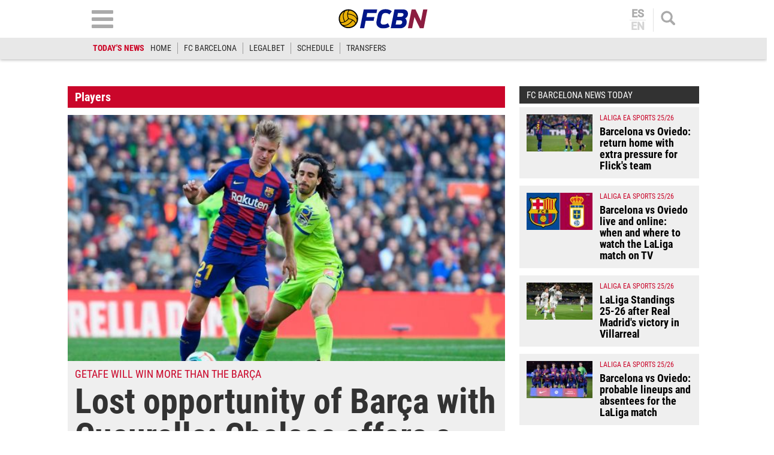

--- FILE ---
content_type: text/html; charset=utf-8
request_url: https://www.google.com/recaptcha/api2/aframe
body_size: 267
content:
<!DOCTYPE HTML><html><head><meta http-equiv="content-type" content="text/html; charset=UTF-8"></head><body><script nonce="c9wjXkC9jF-RfhdvmfMj6A">/** Anti-fraud and anti-abuse applications only. See google.com/recaptcha */ try{var clients={'sodar':'https://pagead2.googlesyndication.com/pagead/sodar?'};window.addEventListener("message",function(a){try{if(a.source===window.parent){var b=JSON.parse(a.data);var c=clients[b['id']];if(c){var d=document.createElement('img');d.src=c+b['params']+'&rc='+(localStorage.getItem("rc::a")?sessionStorage.getItem("rc::b"):"");window.document.body.appendChild(d);sessionStorage.setItem("rc::e",parseInt(sessionStorage.getItem("rc::e")||0)+1);localStorage.setItem("rc::h",'1769384609912');}}}catch(b){}});window.parent.postMessage("_grecaptcha_ready", "*");}catch(b){}</script></body></html>

--- FILE ---
content_type: application/javascript
request_url: https://www.fcbarcelonanoticias.com/uploads/static/fcbn/dist/js/article-js.js?t=202506301127
body_size: 65099
content:
/*! For license information please see article-js.js.LICENSE */
(()=>{var e={659:(e,t,i)=>{"use strict";i.d(t,{Z:()=>f});var n=i(755),s=i.n(n);function a(e,t){for(var i=0;i<t.length;i++){var n=t[i];n.enumerable=n.enumerable||!1,n.configurable=!0,"value"in n&&(n.writable=!0),Object.defineProperty(e,n.key,n)}}const r=function(){function e(){!function(e,t){if(!(e instanceof t))throw new TypeError("Cannot call a class as a function")}(this,e),this._element=s()("#header"),this.headerTag=s()(this._element.find("[data-header-tag]")),this.navButton=s()(this._element.find("[data-button-nav]")),this.searchButton=s()(this._element.find("[data-button-search]")),this.closeSearchButton=s()(this._element.find("[data-button-search-close]")),this.navContainer=s()(this._element.find("[data-container-nav]")),this.searchContainer=s()(this._element.find("[data-container-search]")),this.searchInput=s()(this._element.find("[data-search-input]")),this.isReduced=!1,this.navOpened=!1,this.searchOpened=!1,this.isMobile=!1,this.init()}return function(e,t,i){t&&a(e.prototype,t),i&&a(e,i)}(e,[{key:"init",value:function(){var e=this;e.created(),e.navButton.on("click",function(){e.toggleNav()}),e.searchButton.on("click",function(){e.toggleSearch()}),e.closeSearchButton.on("click",function(){e.closeSearch()})}},{key:"created",value:function(){var e=this;s()(window).on("scroll",function(){var t=s()(window).scrollTop();s()(window).width()>769&&(t>=100?e.reduceHeader():e.expandHeader()),s()("header").height(),s()("body").addClass("scrolled")}).trigger("scroll"),s()(window).width()<769&&(this.isReduced=!0,this.navOpened=!1,this.isMobile=!0)}},{key:"reduceHeader",value:function(){this.isReduced=!0,this.headerTag.addClass("h-fixed")}},{key:"expandHeader",value:function(){this.isReduced=!1,this.headerTag.removeClass("h-fixed")}},{key:"openNav",value:function(){this.closeSearch(),this.navOpened=!0,this.navContainer.show(),this.navButton.addClass("active"),this.isMobile&&s()("body").addClass("no-scroll")}},{key:"closeNav",value:function(){this.navOpened=!1,this.navContainer.hide(),this.navButton.removeClass("active"),this.isMobile&&s()("body").removeClass("no-scroll"),this.isReduced&&s()(".h-nav").removeClass("h-fixed")}},{key:"toggleNav",value:function(){this.navOpened?this.closeNav():this.openNav()}},{key:"openSearch",value:function(){this.searchInput.focus(),this.closeNav(),this.searchOpened=!0,this.searchContainer.show(),this.searchButton.addClass("active")}},{key:"closeSearch",value:function(){this.searchOpened=!1,this.searchContainer.hide(),this.searchButton.removeClass("active")}},{key:"toggleSearch",value:function(){this.searchOpened?this.closeSearch():this.openSearch()}},{key:"openSubNav",value:function(e){this.isMobile||s()(e.target).next().slideDown()}},{key:"closeSubNav",value:function(e){this.isMobile||s()(e.target).children("ul").slideUp()}}]),e}();var o={domInjection:function(){var e=document.createElement("script");e.type="text/javascript",e.async=!0,e.defer=!1,e.src="https://fundingchoicesmessages.google.com/i/pub-6127348569593409?ers=1",document.head.appendChild(e)}};const l=o;var d={},u=function e(){window.innerWidth<768&&l.domInjection(),document.removeEventListener("scroll",e)},c=function(){document.addEventListener("DOMContentLoaded",function(){window.innerWidth>768&&l.domInjection()}),document.addEventListener("scroll",u)};d.init=function(){c()};const h=d;var p={init:function(){new r,h.init()}};const f=p},121:function(e,t,i){var n,s;function a(e){return(a="function"==typeof Symbol&&"symbol"==typeof Symbol.iterator?function(e){return typeof e}:function(e){return e&&"function"==typeof Symbol&&e.constructor===Symbol&&e!==Symbol.prototype?"symbol":typeof e})(e)}!function(r,o){"object"==a(t)?e.exports=o():void 0===(s="function"==typeof(n=o)?n.call(t,i,t,e):n)||(e.exports=s)}(0,function(){"use strict";var e="undefined"==typeof document?{body:{},addEventListener:function(){},removeEventListener:function(){},activeElement:{blur:function(){},nodeName:""},querySelector:function(){return null},querySelectorAll:function(){return[]},getElementById:function(){return null},createEvent:function(){return{initEvent:function(){}}},createElement:function(){return{children:[],childNodes:[],style:{},setAttribute:function(){},getElementsByTagName:function(){return[]}}},location:{hash:""}}:document,t="undefined"==typeof window?{document:e,navigator:{userAgent:""},location:{},history:{},CustomEvent:function(){return this},addEventListener:function(){},removeEventListener:function(){},getComputedStyle:function(){return{getPropertyValue:function(){return""}}},Image:function(){},Date:function(){},screen:{},setTimeout:function(){},clearTimeout:function(){}}:window,i=function(e){for(var t=0;t<e.length;t+=1)this[t]=e[t];return this.length=e.length,this};function n(n,s){var a=[],r=0;if(n&&!s&&n instanceof i)return n;if(n)if("string"==typeof n){var o,l,d=n.trim();if(d.indexOf("<")>=0&&d.indexOf(">")>=0){var u="div";for(0===d.indexOf("<li")&&(u="ul"),0===d.indexOf("<tr")&&(u="tbody"),0!==d.indexOf("<td")&&0!==d.indexOf("<th")||(u="tr"),0===d.indexOf("<tbody")&&(u="table"),0===d.indexOf("<option")&&(u="select"),(l=e.createElement(u)).innerHTML=d,r=0;r<l.childNodes.length;r+=1)a.push(l.childNodes[r])}else for(o=s||"#"!==n[0]||n.match(/[ .<>:~]/)?(s||e).querySelectorAll(n.trim()):[e.getElementById(n.trim().split("#")[1])],r=0;r<o.length;r+=1)o[r]&&a.push(o[r])}else if(n.nodeType||n===t||n===e)a.push(n);else if(n.length>0&&n[0].nodeType)for(r=0;r<n.length;r+=1)a.push(n[r]);return new i(a)}function s(e){for(var t=[],i=0;i<e.length;i+=1)-1===t.indexOf(e[i])&&t.push(e[i]);return t}n.fn=i.prototype,n.Class=i,n.Dom7=i,"resize scroll".split(" ");var r={addClass:function(e){if(void 0===e)return this;for(var t=e.split(" "),i=0;i<t.length;i+=1)for(var n=0;n<this.length;n+=1)void 0!==this[n].classList&&this[n].classList.add(t[i]);return this},removeClass:function(e){for(var t=e.split(" "),i=0;i<t.length;i+=1)for(var n=0;n<this.length;n+=1)void 0!==this[n].classList&&this[n].classList.remove(t[i]);return this},hasClass:function(e){return!!this[0]&&this[0].classList.contains(e)},toggleClass:function(e){for(var t=e.split(" "),i=0;i<t.length;i+=1)for(var n=0;n<this.length;n+=1)void 0!==this[n].classList&&this[n].classList.toggle(t[i]);return this},attr:function(e,t){var i=arguments;if(1===arguments.length&&"string"==typeof e)return this[0]?this[0].getAttribute(e):void 0;for(var n=0;n<this.length;n+=1)if(2===i.length)this[n].setAttribute(e,t);else for(var s in e)this[n][s]=e[s],this[n].setAttribute(s,e[s]);return this},removeAttr:function(e){for(var t=0;t<this.length;t+=1)this[t].removeAttribute(e);return this},data:function(e,t){var i;if(void 0!==t){for(var n=0;n<this.length;n+=1)(i=this[n]).dom7ElementDataStorage||(i.dom7ElementDataStorage={}),i.dom7ElementDataStorage[e]=t;return this}if(i=this[0])return i.dom7ElementDataStorage&&e in i.dom7ElementDataStorage?i.dom7ElementDataStorage[e]:i.getAttribute("data-"+e)||void 0},transform:function(e){for(var t=0;t<this.length;t+=1){var i=this[t].style;i.webkitTransform=e,i.transform=e}return this},transition:function(e){"string"!=typeof e&&(e+="ms");for(var t=0;t<this.length;t+=1){var i=this[t].style;i.webkitTransitionDuration=e,i.transitionDuration=e}return this},on:function(){for(var e=[],t=arguments.length;t--;)e[t]=arguments[t];var i,s=e[0],a=e[1],r=e[2],o=e[3];function l(e){var t=e.target;if(t){var i=e.target.dom7EventData||[];if(i.unshift(e),n(t).is(a))r.apply(t,i);else for(var s=n(t).parents(),o=0;o<s.length;o+=1)n(s[o]).is(a)&&r.apply(s[o],i)}}function d(e){var t=e&&e.target&&e.target.dom7EventData||[];t.unshift(e),r.apply(this,t)}"function"==typeof e[1]&&(s=(i=e)[0],r=i[1],o=i[2],a=void 0),o||(o=!1);for(var u,c=s.split(" "),h=0;h<this.length;h+=1){var p=this[h];if(a)for(u=0;u<c.length;u+=1)p.dom7LiveListeners||(p.dom7LiveListeners=[]),p.dom7LiveListeners.push({type:s,listener:r,proxyListener:l}),p.addEventListener(c[u],l,o);else for(u=0;u<c.length;u+=1)p.dom7Listeners||(p.dom7Listeners=[]),p.dom7Listeners.push({type:s,listener:r,proxyListener:d}),p.addEventListener(c[u],d,o)}return this},off:function(){for(var e=[],t=arguments.length;t--;)e[t]=arguments[t];var i,n=e[0],s=e[1],a=e[2],r=e[3];"function"==typeof e[1]&&(n=(i=e)[0],a=i[1],r=i[2],s=void 0),r||(r=!1);for(var o=n.split(" "),l=0;l<o.length;l+=1)for(var d=0;d<this.length;d+=1){var u=this[d];if(s){if(u.dom7LiveListeners)for(var c=0;c<u.dom7LiveListeners.length;c+=1)a?u.dom7LiveListeners[c].listener===a&&u.removeEventListener(o[l],u.dom7LiveListeners[c].proxyListener,r):u.dom7LiveListeners[c].type===o[l]&&u.removeEventListener(o[l],u.dom7LiveListeners[c].proxyListener,r)}else if(u.dom7Listeners)for(var h=0;h<u.dom7Listeners.length;h+=1)a?u.dom7Listeners[h].listener===a&&u.removeEventListener(o[l],u.dom7Listeners[h].proxyListener,r):u.dom7Listeners[h].type===o[l]&&u.removeEventListener(o[l],u.dom7Listeners[h].proxyListener,r)}return this},trigger:function(){for(var i=[],n=arguments.length;n--;)i[n]=arguments[n];for(var s=i[0].split(" "),a=i[1],r=0;r<s.length;r+=1)for(var o=0;o<this.length;o+=1){var l=void 0;try{l=new t.CustomEvent(s[r],{detail:a,bubbles:!0,cancelable:!0})}catch(t){(l=e.createEvent("Event")).initEvent(s[r],!0,!0),l.detail=a}this[o].dom7EventData=i.filter(function(e,t){return t>0}),this[o].dispatchEvent(l),this[o].dom7EventData=[],delete this[o].dom7EventData}return this},transitionEnd:function(e){var t,i=["webkitTransitionEnd","transitionend"],n=this;function s(a){if(a.target===this)for(e.call(this,a),t=0;t<i.length;t+=1)n.off(i[t],s)}if(e)for(t=0;t<i.length;t+=1)n.on(i[t],s);return this},outerWidth:function(e){if(this.length>0){if(e){var t=this.styles();return this[0].offsetWidth+parseFloat(t.getPropertyValue("margin-right"))+parseFloat(t.getPropertyValue("margin-left"))}return this[0].offsetWidth}return null},outerHeight:function(e){if(this.length>0){if(e){var t=this.styles();return this[0].offsetHeight+parseFloat(t.getPropertyValue("margin-top"))+parseFloat(t.getPropertyValue("margin-bottom"))}return this[0].offsetHeight}return null},offset:function(){if(this.length>0){var i=this[0],n=i.getBoundingClientRect(),s=e.body,a=i.clientTop||s.clientTop||0,r=i.clientLeft||s.clientLeft||0,o=i===t?t.scrollY:i.scrollTop,l=i===t?t.scrollX:i.scrollLeft;return{top:n.top+o-a,left:n.left+l-r}}return null},css:function(e,i){var n;if(1===arguments.length){if("string"!=typeof e){for(n=0;n<this.length;n+=1)for(var s in e)this[n].style[s]=e[s];return this}if(this[0])return t.getComputedStyle(this[0],null).getPropertyValue(e)}if(2===arguments.length&&"string"==typeof e){for(n=0;n<this.length;n+=1)this[n].style[e]=i;return this}return this},each:function(e){if(!e)return this;for(var t=0;t<this.length;t+=1)if(!1===e.call(this[t],t,this[t]))return this;return this},html:function(e){if(void 0===e)return this[0]?this[0].innerHTML:void 0;for(var t=0;t<this.length;t+=1)this[t].innerHTML=e;return this},text:function(e){if(void 0===e)return this[0]?this[0].textContent.trim():null;for(var t=0;t<this.length;t+=1)this[t].textContent=e;return this},is:function(s){var a,r,o=this[0];if(!o||void 0===s)return!1;if("string"==typeof s){if(o.matches)return o.matches(s);if(o.webkitMatchesSelector)return o.webkitMatchesSelector(s);if(o.msMatchesSelector)return o.msMatchesSelector(s);for(a=n(s),r=0;r<a.length;r+=1)if(a[r]===o)return!0;return!1}if(s===e)return o===e;if(s===t)return o===t;if(s.nodeType||s instanceof i){for(a=s.nodeType?[s]:s,r=0;r<a.length;r+=1)if(a[r]===o)return!0;return!1}return!1},index:function(){var e,t=this[0];if(t){for(e=0;null!==(t=t.previousSibling);)1===t.nodeType&&(e+=1);return e}},eq:function(e){if(void 0===e)return this;var t,n=this.length;return new i(e>n-1?[]:e<0?(t=n+e)<0?[]:[this[t]]:[this[e]])},append:function(){for(var t,n=[],s=arguments.length;s--;)n[s]=arguments[s];for(var a=0;a<n.length;a+=1){t=n[a];for(var r=0;r<this.length;r+=1)if("string"==typeof t){var o=e.createElement("div");for(o.innerHTML=t;o.firstChild;)this[r].appendChild(o.firstChild)}else if(t instanceof i)for(var l=0;l<t.length;l+=1)this[r].appendChild(t[l]);else this[r].appendChild(t)}return this},prepend:function(t){var n,s;for(n=0;n<this.length;n+=1)if("string"==typeof t){var a=e.createElement("div");for(a.innerHTML=t,s=a.childNodes.length-1;s>=0;s-=1)this[n].insertBefore(a.childNodes[s],this[n].childNodes[0])}else if(t instanceof i)for(s=0;s<t.length;s+=1)this[n].insertBefore(t[s],this[n].childNodes[0]);else this[n].insertBefore(t,this[n].childNodes[0]);return this},next:function(e){return this.length>0?e?this[0].nextElementSibling&&n(this[0].nextElementSibling).is(e)?new i([this[0].nextElementSibling]):new i([]):this[0].nextElementSibling?new i([this[0].nextElementSibling]):new i([]):new i([])},nextAll:function(e){var t=[],s=this[0];if(!s)return new i([]);for(;s.nextElementSibling;){var a=s.nextElementSibling;e?n(a).is(e)&&t.push(a):t.push(a),s=a}return new i(t)},prev:function(e){if(this.length>0){var t=this[0];return e?t.previousElementSibling&&n(t.previousElementSibling).is(e)?new i([t.previousElementSibling]):new i([]):t.previousElementSibling?new i([t.previousElementSibling]):new i([])}return new i([])},prevAll:function(e){var t=[],s=this[0];if(!s)return new i([]);for(;s.previousElementSibling;){var a=s.previousElementSibling;e?n(a).is(e)&&t.push(a):t.push(a),s=a}return new i(t)},parent:function(e){for(var t=[],i=0;i<this.length;i+=1)null!==this[i].parentNode&&(e?n(this[i].parentNode).is(e)&&t.push(this[i].parentNode):t.push(this[i].parentNode));return n(s(t))},parents:function(e){for(var t=[],i=0;i<this.length;i+=1)for(var a=this[i].parentNode;a;)e?n(a).is(e)&&t.push(a):t.push(a),a=a.parentNode;return n(s(t))},closest:function(e){var t=this;return void 0===e?new i([]):(t.is(e)||(t=t.parents(e).eq(0)),t)},find:function(e){for(var t=[],n=0;n<this.length;n+=1)for(var s=this[n].querySelectorAll(e),a=0;a<s.length;a+=1)t.push(s[a]);return new i(t)},children:function(e){for(var t=[],a=0;a<this.length;a+=1)for(var r=this[a].childNodes,o=0;o<r.length;o+=1)e?1===r[o].nodeType&&n(r[o]).is(e)&&t.push(r[o]):1===r[o].nodeType&&t.push(r[o]);return new i(s(t))},remove:function(){for(var e=0;e<this.length;e+=1)this[e].parentNode&&this[e].parentNode.removeChild(this[e]);return this},add:function(){for(var e=[],t=arguments.length;t--;)e[t]=arguments[t];var i,s;for(i=0;i<e.length;i+=1){var a=n(e[i]);for(s=0;s<a.length;s+=1)this[this.length]=a[s],this.length+=1}return this},styles:function(){return this[0]?t.getComputedStyle(this[0],null):{}}};Object.keys(r).forEach(function(e){n.fn[e]=r[e]});var o,l,d,u={deleteProps:function(e){var t=e;Object.keys(t).forEach(function(e){try{t[e]=null}catch(e){}try{delete t[e]}catch(e){}})},nextTick:function(e,t){return void 0===t&&(t=0),setTimeout(e,t)},now:function(){return Date.now()},getTranslate:function(e,i){var n,s,a;void 0===i&&(i="x");var r=t.getComputedStyle(e,null);return t.WebKitCSSMatrix?((s=r.transform||r.webkitTransform).split(",").length>6&&(s=s.split(", ").map(function(e){return e.replace(",",".")}).join(", ")),a=new t.WebKitCSSMatrix("none"===s?"":s)):n=(a=r.MozTransform||r.OTransform||r.MsTransform||r.msTransform||r.transform||r.getPropertyValue("transform").replace("translate(","matrix(1, 0, 0, 1,")).toString().split(","),"x"===i&&(s=t.WebKitCSSMatrix?a.m41:16===n.length?parseFloat(n[12]):parseFloat(n[4])),"y"===i&&(s=t.WebKitCSSMatrix?a.m42:16===n.length?parseFloat(n[13]):parseFloat(n[5])),s||0},parseUrlQuery:function(e){var i,n,s,a,r={},o=e||t.location.href;if("string"==typeof o&&o.length)for(a=(n=(o=o.indexOf("?")>-1?o.replace(/\S*\?/,""):"").split("&").filter(function(e){return""!==e})).length,i=0;i<a;i+=1)s=n[i].replace(/#\S+/g,"").split("="),r[decodeURIComponent(s[0])]=void 0===s[1]?void 0:decodeURIComponent(s[1])||"";return r},isObject:function(e){return"object"==a(e)&&null!==e&&e.constructor&&e.constructor===Object},extend:function(){for(var e=[],t=arguments.length;t--;)e[t]=arguments[t];for(var i=Object(e[0]),n=1;n<e.length;n+=1){var s=e[n];if(void 0!==s&&null!==s)for(var a=Object.keys(Object(s)),r=0,o=a.length;r<o;r+=1){var l=a[r],d=Object.getOwnPropertyDescriptor(s,l);void 0!==d&&d.enumerable&&(u.isObject(i[l])&&u.isObject(s[l])?u.extend(i[l],s[l]):!u.isObject(i[l])&&u.isObject(s[l])?(i[l]={},u.extend(i[l],s[l])):i[l]=s[l])}}return i}},c=(d=e.createElement("div"),{touch:t.Modernizr&&!0===t.Modernizr.touch||!!("ontouchstart"in t||t.DocumentTouch&&e instanceof t.DocumentTouch),pointerEvents:!(!t.navigator.pointerEnabled&&!t.PointerEvent),prefixedPointerEvents:!!t.navigator.msPointerEnabled,transition:(l=d.style,"transition"in l||"webkitTransition"in l||"MozTransition"in l),transforms3d:t.Modernizr&&!0===t.Modernizr.csstransforms3d||(o=d.style,"webkitPerspective"in o||"MozPerspective"in o||"OPerspective"in o||"MsPerspective"in o||"perspective"in o),flexbox:function(){for(var e=d.style,t="alignItems webkitAlignItems webkitBoxAlign msFlexAlign mozBoxAlign webkitFlexDirection msFlexDirection mozBoxDirection mozBoxOrient webkitBoxDirection webkitBoxOrient".split(" "),i=0;i<t.length;i+=1)if(t[i]in e)return!0;return!1}(),observer:"MutationObserver"in t||"WebkitMutationObserver"in t,passiveListener:function(){var e=!1;try{var i=Object.defineProperty({},"passive",{get:function(){e=!0}});t.addEventListener("testPassiveListener",null,i)}catch(e){}return e}(),gestures:"ongesturestart"in t}),h=function(e){void 0===e&&(e={});var t=this;t.params=e,t.eventsListeners={},t.params&&t.params.on&&Object.keys(t.params.on).forEach(function(e){t.on(e,t.params.on[e])})},p={components:{configurable:!0}};h.prototype.on=function(e,t){var i=this;return"function"!=typeof t?i:(e.split(" ").forEach(function(e){i.eventsListeners[e]||(i.eventsListeners[e]=[]),i.eventsListeners[e].push(t)}),i)},h.prototype.once=function(e,t){var i=this;return"function"!=typeof t?i:i.on(e,function n(){for(var s=[],a=arguments.length;a--;)s[a]=arguments[a];t.apply(i,s),i.off(e,n)})},h.prototype.off=function(e,t){var i=this;return e.split(" ").forEach(function(e){void 0===t?i.eventsListeners[e]=[]:i.eventsListeners[e].forEach(function(n,s){n===t&&i.eventsListeners[e].splice(s,1)})}),i},h.prototype.emit=function(){for(var e=[],t=arguments.length;t--;)e[t]=arguments[t];var i,n,s,a=this;return a.eventsListeners?("string"==typeof e[0]||Array.isArray(e[0])?(i=e[0],n=e.slice(1,e.length),s=a):(i=e[0].events,n=e[0].data,s=e[0].context||a),(Array.isArray(i)?i:i.split(" ")).forEach(function(e){if(a.eventsListeners[e]){var t=[];a.eventsListeners[e].forEach(function(e){t.push(e)}),t.forEach(function(e){e.apply(s,n)})}}),a):a},h.prototype.useModulesParams=function(e){var t=this;t.modules&&Object.keys(t.modules).forEach(function(i){var n=t.modules[i];n.params&&u.extend(e,n.params)})},h.prototype.useModules=function(e){void 0===e&&(e={});var t=this;t.modules&&Object.keys(t.modules).forEach(function(i){var n=t.modules[i],s=e[i]||{};n.instance&&Object.keys(n.instance).forEach(function(e){var i=n.instance[e];t[e]="function"==typeof i?i.bind(t):i}),n.on&&t.on&&Object.keys(n.on).forEach(function(e){t.on(e,n.on[e])}),n.create&&n.create.bind(t)(s)})},p.components.set=function(e){this.use&&this.use(e)},h.installModule=function(e){for(var t=[],i=arguments.length-1;i-- >0;)t[i]=arguments[i+1];var n=this;n.prototype.modules||(n.prototype.modules={});var s=e.name||Object.keys(n.prototype.modules).length+"_"+u.now();return n.prototype.modules[s]=e,e.proto&&Object.keys(e.proto).forEach(function(t){n.prototype[t]=e.proto[t]}),e.static&&Object.keys(e.static).forEach(function(t){n[t]=e.static[t]}),e.install&&e.install.apply(n,t),n},h.use=function(e){for(var t=[],i=arguments.length-1;i-- >0;)t[i]=arguments[i+1];var n=this;return Array.isArray(e)?(e.forEach(function(e){return n.installModule(e)}),n):n.installModule.apply(n,[e].concat(t))},Object.defineProperties(h,p);var f={updateSize:function(){var e,t,i=this.$el;e=void 0!==this.params.width?this.params.width:i[0].clientWidth,t=void 0!==this.params.height?this.params.height:i[0].clientHeight,0===e&&this.isHorizontal()||0===t&&this.isVertical()||(e=e-parseInt(i.css("padding-left"),10)-parseInt(i.css("padding-right"),10),t=t-parseInt(i.css("padding-top"),10)-parseInt(i.css("padding-bottom"),10),u.extend(this,{width:e,height:t,size:this.isHorizontal()?e:t}))},updateSlides:function(){var e=this.params,t=this.$wrapperEl,i=this.size,n=this.rtl,s=this.wrongRTL,a=t.children("."+this.params.slideClass),r=this.virtual&&e.virtual.enabled?this.virtual.slides.length:a.length,o=[],l=[],d=[],h=e.slidesOffsetBefore;"function"==typeof h&&(h=e.slidesOffsetBefore.call(this));var p=e.slidesOffsetAfter;"function"==typeof p&&(p=e.slidesOffsetAfter.call(this));var f=r,v=this.snapGrid.length,m=this.snapGrid.length,g=e.spaceBetween,y=-h,b=0,x=0;if(void 0!==i){var w,T;"string"==typeof g&&g.indexOf("%")>=0&&(g=parseFloat(g.replace("%",""))/100*i),this.virtualSize=-g,n?a.css({marginLeft:"",marginTop:""}):a.css({marginRight:"",marginBottom:""}),e.slidesPerColumn>1&&(w=Math.floor(r/e.slidesPerColumn)===r/this.params.slidesPerColumn?r:Math.ceil(r/e.slidesPerColumn)*e.slidesPerColumn,"auto"!==e.slidesPerView&&"row"===e.slidesPerColumnFill&&(w=Math.max(w,e.slidesPerView*e.slidesPerColumn)));for(var E,C=e.slidesPerColumn,S=w/C,k=S-(e.slidesPerColumn*S-r),M=0;M<r;M+=1){T=0;var D=a.eq(M);if(e.slidesPerColumn>1){var P=void 0,L=void 0,z=void 0;"column"===e.slidesPerColumnFill?(z=M-(L=Math.floor(M/C))*C,(L>k||L===k&&z===C-1)&&(z+=1)>=C&&(z=0,L+=1),P=L+z*w/C,D.css({"-webkit-box-ordinal-group":P,"-moz-box-ordinal-group":P,"-ms-flex-order":P,"-webkit-order":P,order:P})):L=M-(z=Math.floor(M/S))*S,D.css("margin-"+(this.isHorizontal()?"top":"left"),0!==z&&e.spaceBetween&&e.spaceBetween+"px").attr("data-swiper-column",L).attr("data-swiper-row",z)}"none"!==D.css("display")&&("auto"===e.slidesPerView?(T=this.isHorizontal()?D.outerWidth(!0):D.outerHeight(!0),e.roundLengths&&(T=Math.floor(T))):(T=(i-(e.slidesPerView-1)*g)/e.slidesPerView,e.roundLengths&&(T=Math.floor(T)),a[M]&&(this.isHorizontal()?a[M].style.width=T+"px":a[M].style.height=T+"px")),a[M]&&(a[M].swiperSlideSize=T),d.push(T),e.centeredSlides?(y=y+T/2+b/2+g,0===b&&0!==M&&(y=y-i/2-g),0===M&&(y=y-i/2-g),Math.abs(y)<.001&&(y=0),x%e.slidesPerGroup==0&&o.push(y),l.push(y)):(x%e.slidesPerGroup==0&&o.push(y),l.push(y),y=y+T+g),this.virtualSize+=T+g,b=T,x+=1)}if(this.virtualSize=Math.max(this.virtualSize,i)+p,n&&s&&("slide"===e.effect||"coverflow"===e.effect)&&t.css({width:this.virtualSize+e.spaceBetween+"px"}),c.flexbox&&!e.setWrapperSize||(this.isHorizontal()?t.css({width:this.virtualSize+e.spaceBetween+"px"}):t.css({height:this.virtualSize+e.spaceBetween+"px"})),e.slidesPerColumn>1&&(this.virtualSize=(T+e.spaceBetween)*w,this.virtualSize=Math.ceil(this.virtualSize/e.slidesPerColumn)-e.spaceBetween,this.isHorizontal()?t.css({width:this.virtualSize+e.spaceBetween+"px"}):t.css({height:this.virtualSize+e.spaceBetween+"px"}),e.centeredSlides)){E=[];for(var A=0;A<o.length;A+=1)o[A]<this.virtualSize+o[0]&&E.push(o[A]);o=E}if(!e.centeredSlides){E=[];for(var N=0;N<o.length;N+=1)o[N]<=this.virtualSize-i&&E.push(o[N]);o=E,Math.floor(this.virtualSize-i)-Math.floor(o[o.length-1])>1&&o.push(this.virtualSize-i)}0===o.length&&(o=[0]),0!==e.spaceBetween&&(this.isHorizontal()?n?a.css({marginLeft:g+"px"}):a.css({marginRight:g+"px"}):a.css({marginBottom:g+"px"})),u.extend(this,{slides:a,snapGrid:o,slidesGrid:l,slidesSizesGrid:d}),r!==f&&this.emit("slidesLengthChange"),o.length!==v&&(this.params.watchOverflow&&this.checkOverflow(),this.emit("snapGridLengthChange")),l.length!==m&&this.emit("slidesGridLengthChange"),(e.watchSlidesProgress||e.watchSlidesVisibility)&&this.updateSlidesOffset()}},updateAutoHeight:function(){var e,t=[],i=0;if("auto"!==this.params.slidesPerView&&this.params.slidesPerView>1)for(e=0;e<Math.ceil(this.params.slidesPerView);e+=1){var n=this.activeIndex+e;if(n>this.slides.length)break;t.push(this.slides.eq(n)[0])}else t.push(this.slides.eq(this.activeIndex)[0]);for(e=0;e<t.length;e+=1)if(void 0!==t[e]){var s=t[e].offsetHeight;i=s>i?s:i}i&&this.$wrapperEl.css("height",i+"px")},updateSlidesOffset:function(){for(var e=this.slides,t=0;t<e.length;t+=1)e[t].swiperSlideOffset=this.isHorizontal()?e[t].offsetLeft:e[t].offsetTop},updateSlidesProgress:function(e){void 0===e&&(e=this.translate||0);var t=this.params,i=this.slides,n=this.rtl;if(0!==i.length){void 0===i[0].swiperSlideOffset&&this.updateSlidesOffset();var s=-e;n&&(s=e),i.removeClass(t.slideVisibleClass);for(var a=0;a<i.length;a+=1){var r=i[a],o=(s+(t.centeredSlides?this.minTranslate():0)-r.swiperSlideOffset)/(r.swiperSlideSize+t.spaceBetween);if(t.watchSlidesVisibility){var l=-(s-r.swiperSlideOffset),d=l+this.slidesSizesGrid[a];(l>=0&&l<this.size||d>0&&d<=this.size||l<=0&&d>=this.size)&&i.eq(a).addClass(t.slideVisibleClass)}r.progress=n?-o:o}}},updateProgress:function(e){void 0===e&&(e=this.translate||0);var t=this.params,i=this.maxTranslate()-this.minTranslate(),n=this.progress,s=this.isBeginning,a=this.isEnd,r=s,o=a;0===i?(n=0,s=!0,a=!0):(s=(n=(e-this.minTranslate())/i)<=0,a=n>=1),u.extend(this,{progress:n,isBeginning:s,isEnd:a}),(t.watchSlidesProgress||t.watchSlidesVisibility)&&this.updateSlidesProgress(e),s&&!r&&this.emit("reachBeginning toEdge"),a&&!o&&this.emit("reachEnd toEdge"),(r&&!s||o&&!a)&&this.emit("fromEdge"),this.emit("progress",n)},updateSlidesClasses:function(){var e,t=this.slides,i=this.params,n=this.$wrapperEl,s=this.activeIndex,a=this.realIndex,r=this.virtual&&i.virtual.enabled;t.removeClass(i.slideActiveClass+" "+i.slideNextClass+" "+i.slidePrevClass+" "+i.slideDuplicateActiveClass+" "+i.slideDuplicateNextClass+" "+i.slideDuplicatePrevClass),(e=r?this.$wrapperEl.find("."+i.slideClass+'[data-swiper-slide-index="'+s+'"]'):t.eq(s)).addClass(i.slideActiveClass),i.loop&&(e.hasClass(i.slideDuplicateClass)?n.children("."+i.slideClass+":not(."+i.slideDuplicateClass+')[data-swiper-slide-index="'+a+'"]').addClass(i.slideDuplicateActiveClass):n.children("."+i.slideClass+"."+i.slideDuplicateClass+'[data-swiper-slide-index="'+a+'"]').addClass(i.slideDuplicateActiveClass));var o=e.nextAll("."+i.slideClass).eq(0).addClass(i.slideNextClass);i.loop&&0===o.length&&(o=t.eq(0)).addClass(i.slideNextClass);var l=e.prevAll("."+i.slideClass).eq(0).addClass(i.slidePrevClass);i.loop&&0===l.length&&(l=t.eq(-1)).addClass(i.slidePrevClass),i.loop&&(o.hasClass(i.slideDuplicateClass)?n.children("."+i.slideClass+":not(."+i.slideDuplicateClass+')[data-swiper-slide-index="'+o.attr("data-swiper-slide-index")+'"]').addClass(i.slideDuplicateNextClass):n.children("."+i.slideClass+"."+i.slideDuplicateClass+'[data-swiper-slide-index="'+o.attr("data-swiper-slide-index")+'"]').addClass(i.slideDuplicateNextClass),l.hasClass(i.slideDuplicateClass)?n.children("."+i.slideClass+":not(."+i.slideDuplicateClass+')[data-swiper-slide-index="'+l.attr("data-swiper-slide-index")+'"]').addClass(i.slideDuplicatePrevClass):n.children("."+i.slideClass+"."+i.slideDuplicateClass+'[data-swiper-slide-index="'+l.attr("data-swiper-slide-index")+'"]').addClass(i.slideDuplicatePrevClass))},updateActiveIndex:function(e){var t,i=this.rtl?this.translate:-this.translate,n=this.slidesGrid,s=this.snapGrid,a=this.params,r=this.activeIndex,o=this.realIndex,l=this.snapIndex,d=e;if(void 0===d){for(var c=0;c<n.length;c+=1)void 0!==n[c+1]?i>=n[c]&&i<n[c+1]-(n[c+1]-n[c])/2?d=c:i>=n[c]&&i<n[c+1]&&(d=c+1):i>=n[c]&&(d=c);a.normalizeSlideIndex&&(d<0||void 0===d)&&(d=0)}if((t=s.indexOf(i)>=0?s.indexOf(i):Math.floor(d/a.slidesPerGroup))>=s.length&&(t=s.length-1),d!==r){var h=parseInt(this.slides.eq(d).attr("data-swiper-slide-index")||d,10);u.extend(this,{snapIndex:t,realIndex:h,previousIndex:r,activeIndex:d}),this.emit("activeIndexChange"),this.emit("snapIndexChange"),o!==h&&this.emit("realIndexChange"),this.emit("slideChange")}else t!==l&&(this.snapIndex=t,this.emit("snapIndexChange"))},updateClickedSlide:function(e){var t=this.params,i=n(e.target).closest("."+t.slideClass)[0],s=!1;if(i)for(var a=0;a<this.slides.length;a+=1)this.slides[a]===i&&(s=!0);if(!i||!s)return this.clickedSlide=void 0,void(this.clickedIndex=void 0);this.clickedSlide=i,this.virtual&&this.params.virtual.enabled?this.clickedIndex=parseInt(n(i).attr("data-swiper-slide-index"),10):this.clickedIndex=n(i).index(),t.slideToClickedSlide&&void 0!==this.clickedIndex&&this.clickedIndex!==this.activeIndex&&this.slideToClickedSlide()}},v={getTranslate:function(e){void 0===e&&(e=this.isHorizontal()?"x":"y");var t=this.params,i=this.rtl,n=this.translate,s=this.$wrapperEl;if(t.virtualTranslate)return i?-n:n;var a=u.getTranslate(s[0],e);return i&&(a=-a),a||0},setTranslate:function(e,t){var i=this.rtl,n=this.params,s=this.$wrapperEl,a=this.progress,r=0,o=0;this.isHorizontal()?r=i?-e:e:o=e,n.roundLengths&&(r=Math.floor(r),o=Math.floor(o)),n.virtualTranslate||(c.transforms3d?s.transform("translate3d("+r+"px, "+o+"px, 0px)"):s.transform("translate("+r+"px, "+o+"px)")),this.translate=this.isHorizontal()?r:o;var l=this.maxTranslate()-this.minTranslate();(0===l?0:(e-this.minTranslate())/l)!==a&&this.updateProgress(e),this.emit("setTranslate",this.translate,t)},minTranslate:function(){return-this.snapGrid[0]},maxTranslate:function(){return-this.snapGrid[this.snapGrid.length-1]}},m={slideTo:function(e,t,i,n){void 0===e&&(e=0),void 0===t&&(t=this.params.speed),void 0===i&&(i=!0);var s=this,a=e;a<0&&(a=0);var r=s.params,o=s.snapGrid,l=s.slidesGrid,d=s.previousIndex,u=s.activeIndex,h=s.rtl,p=s.$wrapperEl;if(s.animating&&r.preventIntercationOnTransition)return!1;var f=Math.floor(a/r.slidesPerGroup);f>=o.length&&(f=o.length-1),(u||r.initialSlide||0)===(d||0)&&i&&s.emit("beforeSlideChangeStart");var v,m=-o[f];if(s.updateProgress(m),r.normalizeSlideIndex)for(var g=0;g<l.length;g+=1)-Math.floor(100*m)>=Math.floor(100*l[g])&&(a=g);if(s.initialized&&a!==u){if(!s.allowSlideNext&&m<s.translate&&m<s.minTranslate())return!1;if(!s.allowSlidePrev&&m>s.translate&&m>s.maxTranslate()&&(u||0)!==a)return!1}return v=a>u?"next":a<u?"prev":"reset",h&&-m===s.translate||!h&&m===s.translate?(s.updateActiveIndex(a),r.autoHeight&&s.updateAutoHeight(),s.updateSlidesClasses(),"slide"!==r.effect&&s.setTranslate(m),"reset"!==v&&(s.transitionStart(i,v),s.transitionEnd(i,v)),!1):(0!==t&&c.transition?(s.setTransition(t),s.setTranslate(m),s.updateActiveIndex(a),s.updateSlidesClasses(),s.emit("beforeTransitionStart",t,n),s.transitionStart(i,v),s.animating||(s.animating=!0,p.transitionEnd(function(){s&&!s.destroyed&&s.transitionEnd(i,v)}))):(s.setTransition(0),s.setTranslate(m),s.updateActiveIndex(a),s.updateSlidesClasses(),s.emit("beforeTransitionStart",t,n),s.transitionStart(i,v),s.transitionEnd(i,v)),!0)},slideToLoop:function(e,t,i,n){void 0===e&&(e=0),void 0===t&&(t=this.params.speed),void 0===i&&(i=!0);var s=e;return this.params.loop&&(s+=this.loopedSlides),this.slideTo(s,t,i,n)},slideNext:function(e,t,i){void 0===e&&(e=this.params.speed),void 0===t&&(t=!0);var n=this.params,s=this.animating;return n.loop?!s&&(this.loopFix(),this._clientLeft=this.$wrapperEl[0].clientLeft,this.slideTo(this.activeIndex+n.slidesPerGroup,e,t,i)):this.slideTo(this.activeIndex+n.slidesPerGroup,e,t,i)},slidePrev:function(e,t,i){void 0===e&&(e=this.params.speed),void 0===t&&(t=!0);var n=this.params,s=this.animating;return n.loop?!s&&(this.loopFix(),this._clientLeft=this.$wrapperEl[0].clientLeft,this.slideTo(this.activeIndex-1,e,t,i)):this.slideTo(this.activeIndex-1,e,t,i)},slideReset:function(e,t,i){return void 0===e&&(e=this.params.speed),void 0===t&&(t=!0),this.slideTo(this.activeIndex,e,t,i)},slideToClickedSlide:function(){var e,t=this,i=t.params,s=t.$wrapperEl,a="auto"===i.slidesPerView?t.slidesPerViewDynamic():i.slidesPerView,r=t.clickedIndex;if(i.loop){if(t.animating)return;e=parseInt(n(t.clickedSlide).attr("data-swiper-slide-index"),10),i.centeredSlides?r<t.loopedSlides-a/2||r>t.slides.length-t.loopedSlides+a/2?(t.loopFix(),r=s.children("."+i.slideClass+'[data-swiper-slide-index="'+e+'"]:not(.'+i.slideDuplicateClass+")").eq(0).index(),u.nextTick(function(){t.slideTo(r)})):t.slideTo(r):r>t.slides.length-a?(t.loopFix(),r=s.children("."+i.slideClass+'[data-swiper-slide-index="'+e+'"]:not(.'+i.slideDuplicateClass+")").eq(0).index(),u.nextTick(function(){t.slideTo(r)})):t.slideTo(r)}else t.slideTo(r)}},g={loopCreate:function(){var t=this,i=t.params,s=t.$wrapperEl;s.children("."+i.slideClass+"."+i.slideDuplicateClass).remove();var a=s.children("."+i.slideClass);if(i.loopFillGroupWithBlank){var r=i.slidesPerGroup-a.length%i.slidesPerGroup;if(r!==i.slidesPerGroup){for(var o=0;o<r;o+=1){var l=n(e.createElement("div")).addClass(i.slideClass+" "+i.slideBlankClass);s.append(l)}a=s.children("."+i.slideClass)}}"auto"!==i.slidesPerView||i.loopedSlides||(i.loopedSlides=a.length),t.loopedSlides=parseInt(i.loopedSlides||i.slidesPerView,10),t.loopedSlides+=i.loopAdditionalSlides,t.loopedSlides>a.length&&(t.loopedSlides=a.length);var d=[],u=[];a.each(function(e,i){var s=n(i);e<t.loopedSlides&&u.push(i),e<a.length&&e>=a.length-t.loopedSlides&&d.push(i),s.attr("data-swiper-slide-index",e)});for(var c=0;c<u.length;c+=1)s.append(n(u[c].cloneNode(!0)).addClass(i.slideDuplicateClass));for(var h=d.length-1;h>=0;h-=1)s.prepend(n(d[h].cloneNode(!0)).addClass(i.slideDuplicateClass))},loopFix:function(){var e,t=this.params,i=this.activeIndex,n=this.slides,s=this.loopedSlides,a=this.allowSlidePrev,r=this.allowSlideNext,o=this.snapGrid,l=this.rtl;this.allowSlidePrev=!0,this.allowSlideNext=!0;var d=-o[i]-this.getTranslate();i<s?(e=n.length-3*s+i,e+=s,this.slideTo(e,0,!1,!0)&&0!==d&&this.setTranslate((l?-this.translate:this.translate)-d)):("auto"===t.slidesPerView&&i>=2*s||i>n.length-2*t.slidesPerView)&&(e=-n.length+i+s,e+=s,this.slideTo(e,0,!1,!0)&&0!==d&&this.setTranslate((l?-this.translate:this.translate)-d)),this.allowSlidePrev=a,this.allowSlideNext=r},loopDestroy:function(){var e=this.$wrapperEl,t=this.params,i=this.slides;e.children("."+t.slideClass+"."+t.slideDuplicateClass).remove(),i.removeAttr("data-swiper-slide-index")}},y={setGrabCursor:function(e){if(!c.touch&&this.params.simulateTouch){var t=this.el;t.style.cursor="move",t.style.cursor=e?"-webkit-grabbing":"-webkit-grab",t.style.cursor=e?"-moz-grabbin":"-moz-grab",t.style.cursor=e?"grabbing":"grab"}},unsetGrabCursor:function(){c.touch||(this.el.style.cursor="")}},b={appendSlide:function(e){var t=this.$wrapperEl,i=this.params;if(i.loop&&this.loopDestroy(),"object"==a(e)&&"length"in e)for(var n=0;n<e.length;n+=1)e[n]&&t.append(e[n]);else t.append(e);i.loop&&this.loopCreate(),i.observer&&c.observer||this.update()},prependSlide:function(e){var t=this.params,i=this.$wrapperEl,n=this.activeIndex;t.loop&&this.loopDestroy();var s=n+1;if("object"==a(e)&&"length"in e){for(var r=0;r<e.length;r+=1)e[r]&&i.prepend(e[r]);s=n+e.length}else i.prepend(e);t.loop&&this.loopCreate(),t.observer&&c.observer||this.update(),this.slideTo(s,0,!1)},removeSlide:function(e){var t=this.params,i=this.$wrapperEl,n=this.activeIndex;t.loop&&(this.loopDestroy(),this.slides=i.children("."+t.slideClass));var s,r=n;if("object"==a(e)&&"length"in e){for(var o=0;o<e.length;o+=1)s=e[o],this.slides[s]&&this.slides.eq(s).remove(),s<r&&(r-=1);r=Math.max(r,0)}else s=e,this.slides[s]&&this.slides.eq(s).remove(),s<r&&(r-=1),r=Math.max(r,0);t.loop&&this.loopCreate(),t.observer&&c.observer||this.update(),t.loop?this.slideTo(r+this.loopedSlides,0,!1):this.slideTo(r,0,!1)},removeAllSlides:function(){for(var e=[],t=0;t<this.slides.length;t+=1)e.push(t);this.removeSlide(e)}},x=function(){var i=t.navigator.userAgent,n={ios:!1,android:!1,androidChrome:!1,desktop:!1,windows:!1,iphone:!1,ipod:!1,ipad:!1,cordova:t.cordova||t.phonegap,phonegap:t.cordova||t.phonegap},s=i.match(/(Windows Phone);?[\s\/]+([\d.]+)?/),a=i.match(/(Android);?[\s\/]+([\d.]+)?/),r=i.match(/(iPad).*OS\s([\d_]+)/),o=i.match(/(iPod)(.*OS\s([\d_]+))?/),l=!r&&i.match(/(iPhone\sOS|iOS)\s([\d_]+)/);if(s&&(n.os="windows",n.osVersion=s[2],n.windows=!0),a&&!s&&(n.os="android",n.osVersion=a[2],n.android=!0,n.androidChrome=i.toLowerCase().indexOf("chrome")>=0),(r||l||o)&&(n.os="ios",n.ios=!0),l&&!o&&(n.osVersion=l[2].replace(/_/g,"."),n.iphone=!0),r&&(n.osVersion=r[2].replace(/_/g,"."),n.ipad=!0),o&&(n.osVersion=o[3]?o[3].replace(/_/g,"."):null,n.iphone=!0),n.ios&&n.osVersion&&i.indexOf("Version/")>=0&&"10"===n.osVersion.split(".")[0]&&(n.osVersion=i.toLowerCase().split("version/")[1].split(" ")[0]),n.desktop=!(n.os||n.android||n.webView),n.webView=(l||r||o)&&i.match(/.*AppleWebKit(?!.*Safari)/i),n.os&&"ios"===n.os){var d=n.osVersion.split("."),u=e.querySelector('meta[name="viewport"]');n.minimalUi=!n.webView&&(o||l)&&(1*d[0]==7?1*d[1]>=1:1*d[0]>7)&&u&&u.getAttribute("content").indexOf("minimal-ui")>=0}return n.pixelRatio=t.devicePixelRatio||1,n}(),w=function(i){var s=this.touchEventsData,a=this.params,r=this.touches;if(!this.animating||!a.preventIntercationOnTransition){var o=i;if(o.originalEvent&&(o=o.originalEvent),s.isTouchEvent="touchstart"===o.type,(s.isTouchEvent||!("which"in o)||3!==o.which)&&(!s.isTouched||!s.isMoved))if(a.noSwiping&&n(o.target).closest(a.noSwipingSelector?a.noSwipingSelector:"."+a.noSwipingClass)[0])this.allowClick=!0;else if(!a.swipeHandler||n(o).closest(a.swipeHandler)[0]){r.currentX="touchstart"===o.type?o.targetTouches[0].pageX:o.pageX,r.currentY="touchstart"===o.type?o.targetTouches[0].pageY:o.pageY;var l=r.currentX,d=r.currentY;if(!(x.ios&&!x.cordova&&a.iOSEdgeSwipeDetection&&l<=a.iOSEdgeSwipeThreshold&&l>=t.screen.width-a.iOSEdgeSwipeThreshold)){if(u.extend(s,{isTouched:!0,isMoved:!1,allowTouchCallbacks:!0,isScrolling:void 0,startMoving:void 0}),r.startX=l,r.startY=d,s.touchStartTime=u.now(),this.allowClick=!0,this.updateSize(),this.swipeDirection=void 0,a.threshold>0&&(s.allowThresholdMove=!1),"touchstart"!==o.type){var c=!0;n(o.target).is(s.formElements)&&(c=!1),e.activeElement&&n(e.activeElement).is(s.formElements)&&e.activeElement!==o.target&&e.activeElement.blur(),c&&this.allowTouchMove&&o.preventDefault()}this.emit("touchStart",o)}}}},T=function(t){var i=this.touchEventsData,s=this.params,a=this.touches,r=this.rtl,o=t;if(o.originalEvent&&(o=o.originalEvent),i.isTouched){if(!i.isTouchEvent||"mousemove"!==o.type){var l="touchmove"===o.type?o.targetTouches[0].pageX:o.pageX,d="touchmove"===o.type?o.targetTouches[0].pageY:o.pageY;if(o.preventedByNestedSwiper)return a.startX=l,void(a.startY=d);if(!this.allowTouchMove)return this.allowClick=!1,void(i.isTouched&&(u.extend(a,{startX:l,startY:d,currentX:l,currentY:d}),i.touchStartTime=u.now()));if(i.isTouchEvent&&s.touchReleaseOnEdges&&!s.loop)if(this.isVertical()){if(d<a.startY&&this.translate<=this.maxTranslate()||d>a.startY&&this.translate>=this.minTranslate())return i.isTouched=!1,void(i.isMoved=!1)}else if(l<a.startX&&this.translate<=this.maxTranslate()||l>a.startX&&this.translate>=this.minTranslate())return;if(i.isTouchEvent&&e.activeElement&&o.target===e.activeElement&&n(o.target).is(i.formElements))return i.isMoved=!0,void(this.allowClick=!1);if(i.allowTouchCallbacks&&this.emit("touchMove",o),!(o.targetTouches&&o.targetTouches.length>1)){a.currentX=l,a.currentY=d;var c,h=a.currentX-a.startX,p=a.currentY-a.startY;if(void 0===i.isScrolling&&(this.isHorizontal()&&a.currentY===a.startY||this.isVertical()&&a.currentX===a.startX?i.isScrolling=!1:h*h+p*p>=25&&(c=180*Math.atan2(Math.abs(p),Math.abs(h))/Math.PI,i.isScrolling=this.isHorizontal()?c>s.touchAngle:90-c>s.touchAngle)),i.isScrolling&&this.emit("touchMoveOpposite",o),"undefined"==typeof startMoving&&(a.currentX===a.startX&&a.currentY===a.startY||(i.startMoving=!0)),i.isScrolling)i.isTouched=!1;else if(i.startMoving){this.allowClick=!1,o.preventDefault(),s.touchMoveStopPropagation&&!s.nested&&o.stopPropagation(),i.isMoved||(s.loop&&this.loopFix(),i.startTranslate=this.getTranslate(),this.setTransition(0),this.animating&&this.$wrapperEl.trigger("webkitTransitionEnd transitionend"),i.allowMomentumBounce=!1,!s.grabCursor||!0!==this.allowSlideNext&&!0!==this.allowSlidePrev||this.setGrabCursor(!0),this.emit("sliderFirstMove",o)),this.emit("sliderMove",o),i.isMoved=!0;var f=this.isHorizontal()?h:p;a.diff=f,f*=s.touchRatio,r&&(f=-f),this.swipeDirection=f>0?"prev":"next",i.currentTranslate=f+i.startTranslate;var v=!0,m=s.resistanceRatio;if(s.touchReleaseOnEdges&&(m=0),f>0&&i.currentTranslate>this.minTranslate()?(v=!1,s.resistance&&(i.currentTranslate=this.minTranslate()-1+Math.pow(-this.minTranslate()+i.startTranslate+f,m))):f<0&&i.currentTranslate<this.maxTranslate()&&(v=!1,s.resistance&&(i.currentTranslate=this.maxTranslate()+1-Math.pow(this.maxTranslate()-i.startTranslate-f,m))),v&&(o.preventedByNestedSwiper=!0),!this.allowSlideNext&&"next"===this.swipeDirection&&i.currentTranslate<i.startTranslate&&(i.currentTranslate=i.startTranslate),!this.allowSlidePrev&&"prev"===this.swipeDirection&&i.currentTranslate>i.startTranslate&&(i.currentTranslate=i.startTranslate),s.threshold>0){if(!(Math.abs(f)>s.threshold||i.allowThresholdMove))return void(i.currentTranslate=i.startTranslate);if(!i.allowThresholdMove)return i.allowThresholdMove=!0,a.startX=a.currentX,a.startY=a.currentY,i.currentTranslate=i.startTranslate,void(a.diff=this.isHorizontal()?a.currentX-a.startX:a.currentY-a.startY)}s.followFinger&&((s.freeMode||s.watchSlidesProgress||s.watchSlidesVisibility)&&(this.updateActiveIndex(),this.updateSlidesClasses()),s.freeMode&&(0===i.velocities.length&&i.velocities.push({position:a[this.isHorizontal()?"startX":"startY"],time:i.touchStartTime}),i.velocities.push({position:a[this.isHorizontal()?"currentX":"currentY"],time:u.now()})),this.updateProgress(i.currentTranslate),this.setTranslate(i.currentTranslate))}}}}else i.isMoved&&i.isScrolling&&this.emit("touchMoveOpposite",o)},E=function(){var e=this.params,t=this.el;if(!t||0!==t.offsetWidth){e.breakpoints&&this.setBreakpoint();var i=this.allowSlideNext,n=this.allowSlidePrev;if(this.allowSlideNext=!0,this.allowSlidePrev=!0,this.updateSize(),this.updateSlides(),e.freeMode){var s=Math.min(Math.max(this.translate,this.maxTranslate()),this.minTranslate());this.setTranslate(s),this.updateActiveIndex(),this.updateSlidesClasses(),e.autoHeight&&this.updateAutoHeight()}else this.updateSlidesClasses(),("auto"===e.slidesPerView||e.slidesPerView>1)&&this.isEnd&&!this.params.centeredSlides?this.slideTo(this.slides.length-1,0,!1,!0):this.slideTo(this.activeIndex,0,!1,!0);this.allowSlidePrev=n,this.allowSlideNext=i}},C={attachEvents:function(){var t=this.params,i=this.touchEvents,n=this.el,s=this.wrapperEl;this.onTouchStart=w.bind(this),this.onTouchMove=T.bind(this),this.onTouchEnd=function(e){var t=this,i=t.touchEventsData,n=t.params,s=t.touches,a=t.rtl,r=t.$wrapperEl,o=t.slidesGrid,l=t.snapGrid,d=e;if(d.originalEvent&&(d=d.originalEvent),i.allowTouchCallbacks&&t.emit("touchEnd",d),i.allowTouchCallbacks=!1,!i.isTouched)return i.isMoved&&n.grabCursor&&t.setGrabCursor(!1),void(i.isMoved=!1);n.grabCursor&&i.isMoved&&i.isTouched&&(!0===t.allowSlideNext||!0===t.allowSlidePrev)&&t.setGrabCursor(!1);var c,h=u.now(),p=h-i.touchStartTime;if(t.allowClick&&(t.updateClickedSlide(d),t.emit("tap",d),p<300&&h-i.lastClickTime>300&&(i.clickTimeout&&clearTimeout(i.clickTimeout),i.clickTimeout=u.nextTick(function(){t&&!t.destroyed&&t.emit("click",d)},300)),p<300&&h-i.lastClickTime<300&&(i.clickTimeout&&clearTimeout(i.clickTimeout),t.emit("doubleTap",d))),i.lastClickTime=u.now(),u.nextTick(function(){t.destroyed||(t.allowClick=!0)}),!i.isTouched||!i.isMoved||!t.swipeDirection||0===s.diff||i.currentTranslate===i.startTranslate)return i.isTouched=!1,void(i.isMoved=!1);if(i.isTouched=!1,i.isMoved=!1,c=n.followFinger?a?t.translate:-t.translate:-i.currentTranslate,n.freeMode){if(c<-t.minTranslate())return void t.slideTo(t.activeIndex);if(c>-t.maxTranslate())return void(t.slides.length<l.length?t.slideTo(l.length-1):t.slideTo(t.slides.length-1));if(n.freeModeMomentum){if(i.velocities.length>1){var f=i.velocities.pop(),v=i.velocities.pop(),m=f.position-v.position,g=f.time-v.time;t.velocity=m/g,t.velocity/=2,Math.abs(t.velocity)<n.freeModeMinimumVelocity&&(t.velocity=0),(g>150||u.now()-f.time>300)&&(t.velocity=0)}else t.velocity=0;t.velocity*=n.freeModeMomentumVelocityRatio,i.velocities.length=0;var y=1e3*n.freeModeMomentumRatio,b=t.velocity*y,x=t.translate+b;a&&(x=-x);var w,T=!1,E=20*Math.abs(t.velocity)*n.freeModeMomentumBounceRatio;if(x<t.maxTranslate())n.freeModeMomentumBounce?(x+t.maxTranslate()<-E&&(x=t.maxTranslate()-E),w=t.maxTranslate(),T=!0,i.allowMomentumBounce=!0):x=t.maxTranslate();else if(x>t.minTranslate())n.freeModeMomentumBounce?(x-t.minTranslate()>E&&(x=t.minTranslate()+E),w=t.minTranslate(),T=!0,i.allowMomentumBounce=!0):x=t.minTranslate();else if(n.freeModeSticky){for(var C,S=0;S<l.length;S+=1)if(l[S]>-x){C=S;break}x=-(x=Math.abs(l[C]-x)<Math.abs(l[C-1]-x)||"next"===t.swipeDirection?l[C]:l[C-1])}if(0!==t.velocity)y=a?Math.abs((-x-t.translate)/t.velocity):Math.abs((x-t.translate)/t.velocity);else if(n.freeModeSticky)return void t.slideReset();n.freeModeMomentumBounce&&T?(t.updateProgress(w),t.setTransition(y),t.setTranslate(x),t.transitionStart(!0,t.swipeDirection),t.animating=!0,r.transitionEnd(function(){t&&!t.destroyed&&i.allowMomentumBounce&&(t.emit("momentumBounce"),t.setTransition(n.speed),t.setTranslate(w),r.transitionEnd(function(){t&&!t.destroyed&&t.transitionEnd()}))})):t.velocity?(t.updateProgress(x),t.setTransition(y),t.setTranslate(x),t.transitionStart(!0,t.swipeDirection),t.animating||(t.animating=!0,r.transitionEnd(function(){t&&!t.destroyed&&t.transitionEnd()}))):t.updateProgress(x),t.updateActiveIndex(),t.updateSlidesClasses()}(!n.freeModeMomentum||p>=n.longSwipesMs)&&(t.updateProgress(),t.updateActiveIndex(),t.updateSlidesClasses())}else{for(var k=0,M=t.slidesSizesGrid[0],D=0;D<o.length;D+=n.slidesPerGroup)void 0!==o[D+n.slidesPerGroup]?c>=o[D]&&c<o[D+n.slidesPerGroup]&&(k=D,M=o[D+n.slidesPerGroup]-o[D]):c>=o[D]&&(k=D,M=o[o.length-1]-o[o.length-2]);var P=(c-o[k])/M;if(p>n.longSwipesMs){if(!n.longSwipes)return void t.slideTo(t.activeIndex);"next"===t.swipeDirection&&(P>=n.longSwipesRatio?t.slideTo(k+n.slidesPerGroup):t.slideTo(k)),"prev"===t.swipeDirection&&(P>1-n.longSwipesRatio?t.slideTo(k+n.slidesPerGroup):t.slideTo(k))}else{if(!n.shortSwipes)return void t.slideTo(t.activeIndex);"next"===t.swipeDirection&&t.slideTo(k+n.slidesPerGroup),"prev"===t.swipeDirection&&t.slideTo(k)}}}.bind(this),this.onClick=function(e){this.allowClick||(this.params.preventClicks&&e.preventDefault(),this.params.preventClicksPropagation&&this.animating&&(e.stopPropagation(),e.stopImmediatePropagation()))}.bind(this);var a="container"===t.touchEventsTarget?n:s,r=!!t.nested;if(c.touch||!c.pointerEvents&&!c.prefixedPointerEvents){if(c.touch){var o=!("touchstart"!==i.start||!c.passiveListener||!t.passiveListeners)&&{passive:!0,capture:!1};a.addEventListener(i.start,this.onTouchStart,o),a.addEventListener(i.move,this.onTouchMove,c.passiveListener?{passive:!1,capture:r}:r),a.addEventListener(i.end,this.onTouchEnd,o)}(t.simulateTouch&&!x.ios&&!x.android||t.simulateTouch&&!c.touch&&x.ios)&&(a.addEventListener("mousedown",this.onTouchStart,!1),e.addEventListener("mousemove",this.onTouchMove,r),e.addEventListener("mouseup",this.onTouchEnd,!1))}else a.addEventListener(i.start,this.onTouchStart,!1),e.addEventListener(i.move,this.onTouchMove,r),e.addEventListener(i.end,this.onTouchEnd,!1);(t.preventClicks||t.preventClicksPropagation)&&a.addEventListener("click",this.onClick,!0),this.on("resize observerUpdate",E)},detachEvents:function(){var t=this.params,i=this.touchEvents,n=this.el,s=this.wrapperEl,a="container"===t.touchEventsTarget?n:s,r=!!t.nested;if(c.touch||!c.pointerEvents&&!c.prefixedPointerEvents){if(c.touch){var o=!("onTouchStart"!==i.start||!c.passiveListener||!t.passiveListeners)&&{passive:!0,capture:!1};a.removeEventListener(i.start,this.onTouchStart,o),a.removeEventListener(i.move,this.onTouchMove,r),a.removeEventListener(i.end,this.onTouchEnd,o)}(t.simulateTouch&&!x.ios&&!x.android||t.simulateTouch&&!c.touch&&x.ios)&&(a.removeEventListener("mousedown",this.onTouchStart,!1),e.removeEventListener("mousemove",this.onTouchMove,r),e.removeEventListener("mouseup",this.onTouchEnd,!1))}else a.removeEventListener(i.start,this.onTouchStart,!1),e.removeEventListener(i.move,this.onTouchMove,r),e.removeEventListener(i.end,this.onTouchEnd,!1);(t.preventClicks||t.preventClicksPropagation)&&a.removeEventListener("click",this.onClick,!0),this.off("resize observerUpdate",E)}},S={setBreakpoint:function(){var e=this.activeIndex,t=this.loopedSlides;void 0===t&&(t=0);var i=this.params,n=i.breakpoints;if(n&&(!n||0!==Object.keys(n).length)){var s=this.getBreakpoint(n);if(s&&this.currentBreakpoint!==s){var a=s in n?n[s]:this.originalParams,r=i.loop&&a.slidesPerView!==i.slidesPerView;u.extend(this.params,a),u.extend(this,{allowTouchMove:this.params.allowTouchMove,allowSlideNext:this.params.allowSlideNext,allowSlidePrev:this.params.allowSlidePrev}),this.currentBreakpoint=s,r&&(this.loopDestroy(),this.loopCreate(),this.updateSlides(),this.slideTo(e-t+this.loopedSlides,0,!1)),this.emit("breakpoint",a)}}},getBreakpoint:function(e){if(e){var i=!1,n=[];Object.keys(e).forEach(function(e){n.push(e)}),n.sort(function(e,t){return parseInt(e,10)-parseInt(t,10)});for(var s=0;s<n.length;s+=1){var a=n[s];a>=t.innerWidth&&!i&&(i=a)}return i||"max"}}},k=function(){return{isIE:!!t.navigator.userAgent.match(/Trident/g)||!!t.navigator.userAgent.match(/MSIE/g),isSafari:(e=t.navigator.userAgent.toLowerCase(),e.indexOf("safari")>=0&&e.indexOf("chrome")<0&&e.indexOf("android")<0),isUiWebView:/(iPhone|iPod|iPad).*AppleWebKit(?!.*Safari)/i.test(t.navigator.userAgent)};var e}(),M={init:!0,direction:"horizontal",touchEventsTarget:"container",initialSlide:0,speed:300,preventIntercationOnTransition:!1,iOSEdgeSwipeDetection:!1,iOSEdgeSwipeThreshold:20,freeMode:!1,freeModeMomentum:!0,freeModeMomentumRatio:1,freeModeMomentumBounce:!0,freeModeMomentumBounceRatio:1,freeModeMomentumVelocityRatio:1,freeModeSticky:!1,freeModeMinimumVelocity:.02,autoHeight:!1,setWrapperSize:!1,virtualTranslate:!1,effect:"slide",breakpoints:void 0,spaceBetween:0,slidesPerView:1,slidesPerColumn:1,slidesPerColumnFill:"column",slidesPerGroup:1,centeredSlides:!1,slidesOffsetBefore:0,slidesOffsetAfter:0,normalizeSlideIndex:!0,watchOverflow:!1,roundLengths:!1,touchRatio:1,touchAngle:45,simulateTouch:!0,shortSwipes:!0,longSwipes:!0,longSwipesRatio:.5,longSwipesMs:300,followFinger:!0,allowTouchMove:!0,threshold:0,touchMoveStopPropagation:!0,touchReleaseOnEdges:!1,uniqueNavElements:!0,resistance:!0,resistanceRatio:.85,watchSlidesProgress:!1,watchSlidesVisibility:!1,grabCursor:!1,preventClicks:!0,preventClicksPropagation:!0,slideToClickedSlide:!1,preloadImages:!0,updateOnImagesReady:!0,loop:!1,loopAdditionalSlides:0,loopedSlides:null,loopFillGroupWithBlank:!1,allowSlidePrev:!0,allowSlideNext:!0,swipeHandler:null,noSwiping:!0,noSwipingClass:"swiper-no-swiping",noSwipingSelector:null,passiveListeners:!0,containerModifierClass:"swiper-container-",slideClass:"swiper-slide",slideBlankClass:"swiper-slide-invisible-blank",slideActiveClass:"swiper-slide-active",slideDuplicateActiveClass:"swiper-slide-duplicate-active",slideVisibleClass:"swiper-slide-visible",slideDuplicateClass:"swiper-slide-duplicate",slideNextClass:"swiper-slide-next",slideDuplicateNextClass:"swiper-slide-duplicate-next",slidePrevClass:"swiper-slide-prev",slideDuplicatePrevClass:"swiper-slide-duplicate-prev",wrapperClass:"swiper-wrapper",runCallbacksOnInit:!0},D={update:f,translate:v,transition:{setTransition:function(e,t){this.$wrapperEl.transition(e),this.emit("setTransition",e,t)},transitionStart:function(e,t){void 0===e&&(e=!0);var i=this.activeIndex,n=this.params,s=this.previousIndex;n.autoHeight&&this.updateAutoHeight();var a=t;if(a||(a=i>s?"next":i<s?"prev":"reset"),this.emit("transitionStart"),e&&i!==s){if("reset"===a)return void this.emit("slideResetTransitionStart");this.emit("slideChangeTransitionStart"),"next"===a?this.emit("slideNextTransitionStart"):this.emit("slidePrevTransitionStart")}},transitionEnd:function(e,t){void 0===e&&(e=!0);var i=this.activeIndex,n=this.previousIndex;this.animating=!1,this.setTransition(0);var s=t;if(s||(s=i>n?"next":i<n?"prev":"reset"),this.emit("transitionEnd"),e&&i!==n){if("reset"===s)return void this.emit("slideResetTransitionEnd");this.emit("slideChangeTransitionEnd"),"next"===s?this.emit("slideNextTransitionEnd"):this.emit("slidePrevTransitionEnd")}}},slide:m,loop:g,grabCursor:y,manipulation:b,events:C,breakpoints:S,checkOverflow:{checkOverflow:function(){var e=this.isLocked;this.isLocked=1===this.snapGrid.length,this.allowTouchMove=!this.isLocked,e&&e!==this.isLocked&&(this.isEnd=!1,this.navigation.update())}},classes:{addClasses:function(){var e=this.classNames,t=this.params,i=this.rtl,n=this.$el,s=[];s.push(t.direction),t.freeMode&&s.push("free-mode"),c.flexbox||s.push("no-flexbox"),t.autoHeight&&s.push("autoheight"),i&&s.push("rtl"),t.slidesPerColumn>1&&s.push("multirow"),x.android&&s.push("android"),x.ios&&s.push("ios"),k.isIE&&(c.pointerEvents||c.prefixedPointerEvents)&&s.push("wp8-"+t.direction),s.forEach(function(i){e.push(t.containerModifierClass+i)}),n.addClass(e.join(" "))},removeClasses:function(){var e=this.$el,t=this.classNames;e.removeClass(t.join(" "))}},images:{loadImage:function(e,i,n,s,a,r){var o;function l(){r&&r()}e.complete&&a?l():i?((o=new t.Image).onload=l,o.onerror=l,s&&(o.sizes=s),n&&(o.srcset=n),i&&(o.src=i)):l()},preloadImages:function(){var e=this;function t(){void 0!==e&&null!==e&&e&&!e.destroyed&&(void 0!==e.imagesLoaded&&(e.imagesLoaded+=1),e.imagesLoaded===e.imagesToLoad.length&&(e.params.updateOnImagesReady&&e.update(),e.emit("imagesReady")))}e.imagesToLoad=e.$el.find("img");for(var i=0;i<e.imagesToLoad.length;i+=1){var n=e.imagesToLoad[i];e.loadImage(n,n.currentSrc||n.getAttribute("src"),n.srcset||n.getAttribute("srcset"),n.sizes||n.getAttribute("sizes"),!0,t)}}}},P={},L=function(e){function t(){for(var i,s,r,o=[],l=arguments.length;l--;)o[l]=arguments[l];1===o.length&&o[0].constructor&&o[0].constructor===Object?s=o[0]:(i=(r=o)[0],s=r[1]),s||(s={}),s=u.extend({},s),i&&!s.el&&(s.el=i),e.call(this,s),Object.keys(D).forEach(function(e){Object.keys(D[e]).forEach(function(i){t.prototype[i]||(t.prototype[i]=D[e][i])})});var d=this;void 0===d.modules&&(d.modules={}),Object.keys(d.modules).forEach(function(e){var t=d.modules[e];if(t.params){var i=Object.keys(t.params)[0],n=t.params[i];if("object"!=a(n))return;if(!(i in s&&"enabled"in n))return;!0===s[i]&&(s[i]={enabled:!0}),"object"!=a(s[i])||"enabled"in s[i]||(s[i].enabled=!0),s[i]||(s[i]={enabled:!1})}});var h=u.extend({},M);d.useModulesParams(h),d.params=u.extend({},h,P,s),d.originalParams=u.extend({},d.params),d.passedParams=u.extend({},s),d.$=n;var p=n(d.params.el);if(i=p[0]){if(p.length>1){var f=[];return p.each(function(e,i){var n=u.extend({},s,{el:i});f.push(new t(n))}),f}i.swiper=d,p.data("swiper",d);var v,m,g=p.children("."+d.params.wrapperClass);return u.extend(d,{$el:p,el:i,$wrapperEl:g,wrapperEl:g[0],classNames:[],slides:n(),slidesGrid:[],snapGrid:[],slidesSizesGrid:[],isHorizontal:function(){return"horizontal"===d.params.direction},isVertical:function(){return"vertical"===d.params.direction},rtl:"horizontal"===d.params.direction&&("rtl"===i.dir.toLowerCase()||"rtl"===p.css("direction")),wrongRTL:"-webkit-box"===g.css("display"),activeIndex:0,realIndex:0,isBeginning:!0,isEnd:!1,translate:0,progress:0,velocity:0,animating:!1,allowSlideNext:d.params.allowSlideNext,allowSlidePrev:d.params.allowSlidePrev,touchEvents:(v=["touchstart","touchmove","touchend"],m=["mousedown","mousemove","mouseup"],c.pointerEvents?m=["pointerdown","pointermove","pointerup"]:c.prefixedPointerEvents&&(m=["MSPointerDown","MSPointerMove","MSPointerUp"]),d.touchEventsTouch={start:v[0],move:v[1],end:v[2]},d.touchEventsDesktop={start:m[0],move:m[1],end:m[2]},c.touch||!d.params.simulateTouch?d.touchEventsTouch:d.touchEventsDesktop),touchEventsData:{isTouched:void 0,isMoved:void 0,allowTouchCallbacks:void 0,touchStartTime:void 0,isScrolling:void 0,currentTranslate:void 0,startTranslate:void 0,allowThresholdMove:void 0,formElements:"input, select, option, textarea, button, video",lastClickTime:u.now(),clickTimeout:void 0,velocities:[],allowMomentumBounce:void 0,isTouchEvent:void 0,startMoving:void 0},allowClick:!0,allowTouchMove:d.params.allowTouchMove,touches:{startX:0,startY:0,currentX:0,currentY:0,diff:0},imagesToLoad:[],imagesLoaded:0}),d.useModules(),d.params.init&&d.init(),d}}e&&(t.__proto__=e),t.prototype=Object.create(e&&e.prototype),t.prototype.constructor=t;var i={extendedDefaults:{configurable:!0},defaults:{configurable:!0},Class:{configurable:!0},$:{configurable:!0}};return t.prototype.slidesPerViewDynamic=function(){var e=this.params,t=this.slides,i=this.slidesGrid,n=this.size,s=this.activeIndex,a=1;if(e.centeredSlides){for(var r,o=t[s].swiperSlideSize,l=s+1;l<t.length;l+=1)t[l]&&!r&&(a+=1,(o+=t[l].swiperSlideSize)>n&&(r=!0));for(var d=s-1;d>=0;d-=1)t[d]&&!r&&(a+=1,(o+=t[d].swiperSlideSize)>n&&(r=!0))}else for(var u=s+1;u<t.length;u+=1)i[u]-i[s]<n&&(a+=1);return a},t.prototype.update=function(){var e=this;function t(){var t=e.rtl?-1*e.translate:e.translate,i=Math.min(Math.max(t,e.maxTranslate()),e.minTranslate());e.setTranslate(i),e.updateActiveIndex(),e.updateSlidesClasses()}e&&!e.destroyed&&(e.updateSize(),e.updateSlides(),e.updateProgress(),e.updateSlidesClasses(),e.params.freeMode?(t(),e.params.autoHeight&&e.updateAutoHeight()):(("auto"===e.params.slidesPerView||e.params.slidesPerView>1)&&e.isEnd&&!e.params.centeredSlides?e.slideTo(e.slides.length-1,0,!1,!0):e.slideTo(e.activeIndex,0,!1,!0))||t(),e.emit("update"))},t.prototype.init=function(){this.initialized||(this.emit("beforeInit"),this.params.breakpoints&&this.setBreakpoint(),this.addClasses(),this.params.loop&&this.loopCreate(),this.updateSize(),this.updateSlides(),this.params.watchOverflow&&this.checkOverflow(),this.params.grabCursor&&this.setGrabCursor(),this.params.preloadImages&&this.preloadImages(),this.params.loop?this.slideTo(this.params.initialSlide+this.loopedSlides,0,this.params.runCallbacksOnInit):this.slideTo(this.params.initialSlide,0,this.params.runCallbacksOnInit),this.attachEvents(),this.initialized=!0,this.emit("init"))},t.prototype.destroy=function(e,t){void 0===e&&(e=!0),void 0===t&&(t=!0);var i=this,n=i.params,s=i.$el,a=i.$wrapperEl,r=i.slides;i.emit("beforeDestroy"),i.initialized=!1,i.detachEvents(),n.loop&&i.loopDestroy(),t&&(i.removeClasses(),s.removeAttr("style"),a.removeAttr("style"),r&&r.length&&r.removeClass([n.slideVisibleClass,n.slideActiveClass,n.slideNextClass,n.slidePrevClass].join(" ")).removeAttr("style").removeAttr("data-swiper-slide-index").removeAttr("data-swiper-column").removeAttr("data-swiper-row")),i.emit("destroy"),Object.keys(i.eventsListeners).forEach(function(e){i.off(e)}),!1!==e&&(i.$el[0].swiper=null,i.$el.data("swiper",null),u.deleteProps(i)),i.destroyed=!0},t.extendDefaults=function(e){u.extend(P,e)},i.extendedDefaults.get=function(){return P},i.defaults.get=function(){return M},i.Class.get=function(){return e},i.$.get=function(){return n},Object.defineProperties(t,i),t}(h),z={name:"device",proto:{device:x},static:{device:x}},A={name:"support",proto:{support:c},static:{support:c}},N={name:"browser",proto:{browser:k},static:{browser:k}},I={name:"resize",create:function(){var e=this;u.extend(e,{resize:{resizeHandler:function(){e&&!e.destroyed&&e.initialized&&(e.emit("beforeResize"),e.emit("resize"))},orientationChangeHandler:function(){e&&!e.destroyed&&e.initialized&&e.emit("orientationchange")}}})},on:{init:function(){t.addEventListener("resize",this.resize.resizeHandler),t.addEventListener("orientationchange",this.resize.orientationChangeHandler)},destroy:function(){t.removeEventListener("resize",this.resize.resizeHandler),t.removeEventListener("orientationchange",this.resize.orientationChangeHandler)}}},$={func:t.MutationObserver||t.WebkitMutationObserver,attach:function(e,t){void 0===t&&(t={});var i=this,n=new(0,$.func)(function(e){e.forEach(function(e){i.emit("observerUpdate",e)})});n.observe(e,{attributes:void 0===t.attributes||t.attributes,childList:void 0===t.childList||t.childList,characterData:void 0===t.characterData||t.characterData}),i.observer.observers.push(n)},init:function(){if(c.observer&&this.params.observer){if(this.params.observeParents)for(var e=this.$el.parents(),t=0;t<e.length;t+=1)this.observer.attach(e[t]);this.observer.attach(this.$el[0],{childList:!1}),this.observer.attach(this.$wrapperEl[0],{attributes:!1})}},destroy:function(){this.observer.observers.forEach(function(e){e.disconnect()}),this.observer.observers=[]}},O={name:"observer",params:{observer:!1,observeParents:!1},create:function(){u.extend(this,{observer:{init:$.init.bind(this),attach:$.attach.bind(this),destroy:$.destroy.bind(this),observers:[]}})},on:{init:function(){this.observer.init()},destroy:function(){this.observer.destroy()}}},H={update:function(e){var t=this,i=t.params,n=i.slidesPerView,s=i.slidesPerGroup,a=i.centeredSlides,r=t.virtual,o=r.from,l=r.to,d=r.slides,c=r.slidesGrid,h=r.renderSlide,p=r.offset;t.updateActiveIndex();var f,v,m,g=t.activeIndex||0;f=t.rtl&&t.isHorizontal()?"right":t.isHorizontal()?"left":"top",a?(v=Math.floor(n/2)+s,m=Math.floor(n/2)+s):(v=n+(s-1),m=s);var y=Math.max((g||0)-m,0),b=Math.min((g||0)+v,d.length-1),x=(t.slidesGrid[y]||0)-(t.slidesGrid[0]||0);function w(){t.updateSlides(),t.updateProgress(),t.updateSlidesClasses(),t.lazy&&t.params.lazy.enabled&&t.lazy.load()}if(u.extend(t.virtual,{from:y,to:b,offset:x,slidesGrid:t.slidesGrid}),o===y&&l===b&&!e)return t.slidesGrid!==c&&x!==p&&t.slides.css(f,x+"px"),void t.updateProgress();if(t.params.virtual.renderExternal)return t.params.virtual.renderExternal.call(t,{offset:x,from:y,to:b,slides:function(){for(var e=[],t=y;t<=b;t+=1)e.push(d[t]);return e}()}),void w();var T=[],E=[];if(e)t.$wrapperEl.find("."+t.params.slideClass).remove();else for(var C=o;C<=l;C+=1)(C<y||C>b)&&t.$wrapperEl.find("."+t.params.slideClass+'[data-swiper-slide-index="'+C+'"]').remove();for(var S=0;S<d.length;S+=1)S>=y&&S<=b&&(void 0===l||e?E.push(S):(S>l&&E.push(S),S<o&&T.push(S)));E.forEach(function(e){t.$wrapperEl.append(h(d[e],e))}),T.sort(function(e,t){return e<t}).forEach(function(e){t.$wrapperEl.prepend(h(d[e],e))}),t.$wrapperEl.children(".swiper-slide").css(f,x+"px"),w()},renderSlide:function(e,t){var i=this.params.virtual;if(i.cache&&this.virtual.cache[t])return this.virtual.cache[t];var s=i.renderSlide?n(i.renderSlide.call(this,e,t)):n('<div class="'+this.params.slideClass+'" data-swiper-slide-index="'+t+'">'+e+"</div>");return s.attr("data-swiper-slide-index")||s.attr("data-swiper-slide-index",t),i.cache&&(this.virtual.cache[t]=s),s},appendSlide:function(e){this.virtual.slides.push(e),this.virtual.update(!0)},prependSlide:function(e){if(this.virtual.slides.unshift(e),this.params.virtual.cache){var t=this.virtual.cache,i={};Object.keys(t).forEach(function(e){i[e+1]=t[e]}),this.virtual.cache=i}this.virtual.update(!0),this.slideNext(0)}},j={name:"virtual",params:{virtual:{enabled:!1,slides:[],cache:!0,renderSlide:null,renderExternal:null}},create:function(){u.extend(this,{virtual:{update:H.update.bind(this),appendSlide:H.appendSlide.bind(this),prependSlide:H.prependSlide.bind(this),renderSlide:H.renderSlide.bind(this),slides:this.params.virtual.slides,cache:{}}})},on:{beforeInit:function(){if(this.params.virtual.enabled){this.classNames.push(this.params.containerModifierClass+"virtual");var e={watchSlidesProgress:!0};u.extend(this.params,e),u.extend(this.originalParams,e),this.virtual.update()}},setTranslate:function(){this.params.virtual.enabled&&this.virtual.update()}}},q={handle:function(i){var n=i;n.originalEvent&&(n=n.originalEvent);var s=n.keyCode||n.charCode;if(!this.allowSlideNext&&(this.isHorizontal()&&39===s||this.isVertical()&&40===s))return!1;if(!this.allowSlidePrev&&(this.isHorizontal()&&37===s||this.isVertical()&&38===s))return!1;if(!(n.shiftKey||n.altKey||n.ctrlKey||n.metaKey||e.activeElement&&e.activeElement.nodeName&&("input"===e.activeElement.nodeName.toLowerCase()||"textarea"===e.activeElement.nodeName.toLowerCase()))){if(this.params.keyboard.onlyInViewport&&(37===s||39===s||38===s||40===s)){var a=!1;if(this.$el.parents("."+this.params.slideClass).length>0&&0===this.$el.parents("."+this.params.slideActiveClass).length)return;var r=t.innerWidth,o=t.innerHeight,l=this.$el.offset();this.rtl&&(l.left-=this.$el[0].scrollLeft);for(var d=[[l.left,l.top],[l.left+this.width,l.top],[l.left,l.top+this.height],[l.left+this.width,l.top+this.height]],u=0;u<d.length;u+=1){var c=d[u];c[0]>=0&&c[0]<=r&&c[1]>=0&&c[1]<=o&&(a=!0)}if(!a)return}this.isHorizontal()?(37!==s&&39!==s||(n.preventDefault?n.preventDefault():n.returnValue=!1),(39===s&&!this.rtl||37===s&&this.rtl)&&this.slideNext(),(37===s&&!this.rtl||39===s&&this.rtl)&&this.slidePrev()):(38!==s&&40!==s||(n.preventDefault?n.preventDefault():n.returnValue=!1),40===s&&this.slideNext(),38===s&&this.slidePrev()),this.emit("keyPress",s)}},enable:function(){this.keyboard.enabled||(n(e).on("keydown",this.keyboard.handle),this.keyboard.enabled=!0)},disable:function(){this.keyboard.enabled&&(n(e).off("keydown",this.keyboard.handle),this.keyboard.enabled=!1)}},B={name:"keyboard",params:{keyboard:{enabled:!1,onlyInViewport:!0}},create:function(){u.extend(this,{keyboard:{enabled:!1,enable:q.enable.bind(this),disable:q.disable.bind(this),handle:q.handle.bind(this)}})},on:{init:function(){this.params.keyboard.enabled&&this.keyboard.enable()},destroy:function(){this.keyboard.enabled&&this.keyboard.disable()}}},R={lastScrollTime:u.now(),event:t.navigator.userAgent.indexOf("firefox")>-1?"DOMMouseScroll":function(){var t="onwheel"in e;if(!t){var i=e.createElement("div");i.setAttribute("onwheel","return;"),t="function"==typeof i.onwheel}return!t&&e.implementation&&e.implementation.hasFeature&&!0!==e.implementation.hasFeature("","")&&(t=e.implementation.hasFeature("Events.wheel","3.0")),t}()?"wheel":"mousewheel",normalize:function(e){var t=0,i=0,n=0,s=0;return"detail"in e&&(i=e.detail),"wheelDelta"in e&&(i=-e.wheelDelta/120),"wheelDeltaY"in e&&(i=-e.wheelDeltaY/120),"wheelDeltaX"in e&&(t=-e.wheelDeltaX/120),"axis"in e&&e.axis===e.HORIZONTAL_AXIS&&(t=i,i=0),n=10*t,s=10*i,"deltaY"in e&&(s=e.deltaY),"deltaX"in e&&(n=e.deltaX),(n||s)&&e.deltaMode&&(1===e.deltaMode?(n*=40,s*=40):(n*=800,s*=800)),n&&!t&&(t=n<1?-1:1),s&&!i&&(i=s<1?-1:1),{spinX:t,spinY:i,pixelX:n,pixelY:s}},handle:function(e){var i=e,n=this,s=n.params.mousewheel;i.originalEvent&&(i=i.originalEvent);var a=0,r=n.rtl?-1:1,o=R.normalize(i);if(s.forceToAxis)if(n.isHorizontal()){if(!(Math.abs(o.pixelX)>Math.abs(o.pixelY)))return!0;a=o.pixelX*r}else{if(!(Math.abs(o.pixelY)>Math.abs(o.pixelX)))return!0;a=o.pixelY}else a=Math.abs(o.pixelX)>Math.abs(o.pixelY)?-o.pixelX*r:-o.pixelY;if(0===a)return!0;if(s.invert&&(a=-a),n.params.freeMode){var l=n.getTranslate()+a*s.sensitivity,d=n.isBeginning,c=n.isEnd;if(l>=n.minTranslate()&&(l=n.minTranslate()),l<=n.maxTranslate()&&(l=n.maxTranslate()),n.setTransition(0),n.setTranslate(l),n.updateProgress(),n.updateActiveIndex(),n.updateSlidesClasses(),(!d&&n.isBeginning||!c&&n.isEnd)&&n.updateSlidesClasses(),n.params.freeModeSticky&&(clearTimeout(n.mousewheel.timeout),n.mousewheel.timeout=u.nextTick(function(){n.slideReset()},300)),n.emit("scroll",i),n.params.autoplay&&n.params.autoplayDisableOnInteraction&&n.stopAutoplay(),l===n.minTranslate()||l===n.maxTranslate())return!0}else{if(u.now()-n.mousewheel.lastScrollTime>60)if(a<0)if(n.isEnd&&!n.params.loop||n.animating){if(s.releaseOnEdges)return!0}else n.slideNext(),n.emit("scroll",i);else if(n.isBeginning&&!n.params.loop||n.animating){if(s.releaseOnEdges)return!0}else n.slidePrev(),n.emit("scroll",i);n.mousewheel.lastScrollTime=(new t.Date).getTime()}return i.preventDefault?i.preventDefault():i.returnValue=!1,!1},enable:function(){if(!R.event)return!1;if(this.mousewheel.enabled)return!1;var e=this.$el;return"container"!==this.params.mousewheel.eventsTarged&&(e=n(this.params.mousewheel.eventsTarged)),e.on(R.event,this.mousewheel.handle),this.mousewheel.enabled=!0,!0},disable:function(){if(!R.event)return!1;if(!this.mousewheel.enabled)return!1;var e=this.$el;return"container"!==this.params.mousewheel.eventsTarged&&(e=n(this.params.mousewheel.eventsTarged)),e.off(R.event,this.mousewheel.handle),this.mousewheel.enabled=!1,!0}},X={update:function(){var e=this.params.navigation;if(!this.params.loop){var t=this.navigation,i=t.$nextEl,n=t.$prevEl;n&&n.length>0&&(this.isBeginning?n.addClass(e.disabledClass):n.removeClass(e.disabledClass),n[this.params.watchOverflow&&this.isLocked?"addClass":"removeClass"](e.lockClass)),i&&i.length>0&&(this.isEnd?i.addClass(e.disabledClass):i.removeClass(e.disabledClass),i[this.params.watchOverflow&&this.isLocked?"addClass":"removeClass"](e.lockClass))}},init:function(){var e,t,i=this,s=i.params.navigation;(s.nextEl||s.prevEl)&&(s.nextEl&&(e=n(s.nextEl),i.params.uniqueNavElements&&"string"==typeof s.nextEl&&e.length>1&&1===i.$el.find(s.nextEl).length&&(e=i.$el.find(s.nextEl))),s.prevEl&&(t=n(s.prevEl),i.params.uniqueNavElements&&"string"==typeof s.prevEl&&t.length>1&&1===i.$el.find(s.prevEl).length&&(t=i.$el.find(s.prevEl))),e&&e.length>0&&e.on("click",function(e){e.preventDefault(),i.isEnd&&!i.params.loop||i.slideNext()}),t&&t.length>0&&t.on("click",function(e){e.preventDefault(),i.isBeginning&&!i.params.loop||i.slidePrev()}),u.extend(i.navigation,{$nextEl:e,nextEl:e&&e[0],$prevEl:t,prevEl:t&&t[0]}))},destroy:function(){var e=this.navigation,t=e.$nextEl,i=e.$prevEl;t&&t.length&&(t.off("click"),t.removeClass(this.params.navigation.disabledClass)),i&&i.length&&(i.off("click"),i.removeClass(this.params.navigation.disabledClass))}},_={update:function(){var e=this.rtl,t=this.params.pagination;if(t.el&&this.pagination.el&&this.pagination.$el&&0!==this.pagination.$el.length){var i,s=this.virtual&&this.params.virtual.enabled?this.virtual.slides.length:this.slides.length,a=this.pagination.$el,r=this.params.loop?Math.ceil((s-2*this.loopedSlides)/this.params.slidesPerGroup):this.snapGrid.length;if(this.params.loop?((i=Math.ceil((this.activeIndex-this.loopedSlides)/this.params.slidesPerGroup))>s-1-2*this.loopedSlides&&(i-=s-2*this.loopedSlides),i>r-1&&(i-=r),i<0&&"bullets"!==this.params.paginationType&&(i=r+i)):i=void 0!==this.snapIndex?this.snapIndex:this.activeIndex||0,"bullets"===t.type&&this.pagination.bullets&&this.pagination.bullets.length>0){var o,l,d,u=this.pagination.bullets;if(t.dynamicBullets&&(this.pagination.bulletSize=u.eq(0)[this.isHorizontal()?"outerWidth":"outerHeight"](!0),a.css(this.isHorizontal()?"width":"height",this.pagination.bulletSize*(t.dynamicMainBullets+4)+"px"),t.dynamicMainBullets>1&&void 0!==this.previousIndex&&(i>this.previousIndex&&this.pagination.dynamicBulletIndex<t.dynamicMainBullets-1?this.pagination.dynamicBulletIndex+=1:i<this.previousIndex&&this.pagination.dynamicBulletIndex>0&&(this.pagination.dynamicBulletIndex-=1)),o=i-this.pagination.dynamicBulletIndex,d=((l=o+(t.dynamicMainBullets-1))+o)/2),u.removeClass(t.bulletActiveClass+" "+t.bulletActiveClass+"-next "+t.bulletActiveClass+"-next-next "+t.bulletActiveClass+"-prev "+t.bulletActiveClass+"-prev-prev "+t.bulletActiveClass+"-main"),a.length>1)u.each(function(e,s){var a=n(s),r=a.index();r===i&&a.addClass(t.bulletActiveClass),t.dynamicBullets&&(r>=o&&r<=l&&a.addClass(t.bulletActiveClass+"-main"),r===o&&a.prev().addClass(t.bulletActiveClass+"-prev").prev().addClass(t.bulletActiveClass+"-prev-prev"),r===l&&a.next().addClass(t.bulletActiveClass+"-next").next().addClass(t.bulletActiveClass+"-next-next"))});else if(u.eq(i).addClass(t.bulletActiveClass),t.dynamicBullets){for(var c=u.eq(o),h=u.eq(l),p=o;p<=l;p+=1)u.eq(p).addClass(t.bulletActiveClass+"-main");c.prev().addClass(t.bulletActiveClass+"-prev").prev().addClass(t.bulletActiveClass+"-prev-prev"),h.next().addClass(t.bulletActiveClass+"-next").next().addClass(t.bulletActiveClass+"-next-next")}if(t.dynamicBullets){var f=Math.min(u.length,t.dynamicMainBullets+4),v=(this.pagination.bulletSize*f-this.pagination.bulletSize)/2-d*this.pagination.bulletSize,m=e?"right":"left";u.css(this.isHorizontal()?m:"top",v+"px")}}if("fraction"===t.type&&(a.find("."+t.currentClass).text(i+1),a.find("."+t.totalClass).text(r)),"progressbar"===t.type){var g=(i+1)/r,y=g,b=1;this.isHorizontal()||(b=g,y=1),a.find("."+t.progressbarFillClass).transform("translate3d(0,0,0) scaleX("+y+") scaleY("+b+")").transition(this.params.speed)}"custom"===t.type&&t.renderCustom?(a.html(t.renderCustom(this,i+1,r)),this.emit("paginationRender",this,a[0])):this.emit("paginationUpdate",this,a[0]),a[this.params.watchOverflow&&this.isLocked?"addClass":"removeClass"](t.lockClass)}},render:function(){var e=this.params.pagination;if(e.el&&this.pagination.el&&this.pagination.$el&&0!==this.pagination.$el.length){var t=this.virtual&&this.params.virtual.enabled?this.virtual.slides.length:this.slides.length,i=this.pagination.$el,n="";if("bullets"===e.type){for(var s=this.params.loop?Math.ceil((t-2*this.loopedSlides)/this.params.slidesPerGroup):this.snapGrid.length,a=0;a<s;a+=1)e.renderBullet?n+=e.renderBullet.call(this,a,e.bulletClass):n+="<"+e.bulletElement+' class="'+e.bulletClass+'"></'+e.bulletElement+">";i.html(n),this.pagination.bullets=i.find("."+e.bulletClass)}"fraction"===e.type&&(n=e.renderFraction?e.renderFraction.call(this,e.currentClass,e.totalClass):'<span class="'+e.currentClass+'"></span> / <span class="'+e.totalClass+'"></span>',i.html(n)),"progressbar"===e.type&&(n=e.renderProgressbar?e.renderProgressbar.call(this,e.progressbarFillClass):'<span class="'+e.progressbarFillClass+'"></span>',i.html(n)),"custom"!==e.type&&this.emit("paginationRender",this.pagination.$el[0])}},init:function(){var e=this,t=e.params.pagination;if(t.el){var i=n(t.el);0!==i.length&&(e.params.uniqueNavElements&&"string"==typeof t.el&&i.length>1&&1===e.$el.find(t.el).length&&(i=e.$el.find(t.el)),"bullets"===t.type&&t.clickable&&i.addClass(t.clickableClass),i.addClass(t.modifierClass+t.type),"bullets"===t.type&&t.dynamicBullets&&(i.addClass(""+t.modifierClass+t.type+"-dynamic"),e.pagination.dynamicBulletIndex=0,t.dynamicMainBullets<1&&(t.dynamicMainBullets=1)),t.clickable&&i.on("click","."+t.bulletClass,function(t){t.preventDefault();var i=n(this).index()*e.params.slidesPerGroup;e.params.loop&&(i+=e.loopedSlides),e.slideTo(i)}),u.extend(e.pagination,{$el:i,el:i[0]}))}},destroy:function(){var e=this.params.pagination;if(e.el&&this.pagination.el&&this.pagination.$el&&0!==this.pagination.$el.length){var t=this.pagination.$el;t.removeClass(e.hiddenClass),t.removeClass(e.modifierClass+e.type),this.pagination.bullets&&this.pagination.bullets.removeClass(e.bulletActiveClass),e.clickable&&t.off("click","."+e.bulletClass)}}},Y={setTranslate:function(){if(this.params.scrollbar.el&&this.scrollbar.el){var e=this.scrollbar,t=this.rtl,i=this.progress,n=e.dragSize,s=e.trackSize,a=e.$dragEl,r=e.$el,o=this.params.scrollbar,l=n,d=(s-n)*i;t&&this.isHorizontal()?(d=-d)>0?(l=n-d,d=0):-d+n>s&&(l=s+d):d<0?(l=n+d,d=0):d+n>s&&(l=s-d),this.isHorizontal()?(c.transforms3d?a.transform("translate3d("+d+"px, 0, 0)"):a.transform("translateX("+d+"px)"),a[0].style.width=l+"px"):(c.transforms3d?a.transform("translate3d(0px, "+d+"px, 0)"):a.transform("translateY("+d+"px)"),a[0].style.height=l+"px"),o.hide&&(clearTimeout(this.scrollbar.timeout),r[0].style.opacity=1,this.scrollbar.timeout=setTimeout(function(){r[0].style.opacity=0,r.transition(400)},1e3))}},setTransition:function(e){this.params.scrollbar.el&&this.scrollbar.el&&this.scrollbar.$dragEl.transition(e)},updateSize:function(){if(this.params.scrollbar.el&&this.scrollbar.el){var e=this.scrollbar,t=e.$dragEl,i=e.$el;t[0].style.width="",t[0].style.height="";var n,s=this.isHorizontal()?i[0].offsetWidth:i[0].offsetHeight,a=this.size/this.virtualSize,r=a*(s/this.size);n="auto"===this.params.scrollbar.dragSize?s*a:parseInt(this.params.scrollbar.dragSize,10),this.isHorizontal()?t[0].style.width=n+"px":t[0].style.height=n+"px",i[0].style.display=a>=1?"none":"",this.params.scrollbarHide&&(i[0].style.opacity=0),u.extend(e,{trackSize:s,divider:a,moveDivider:r,dragSize:n}),e.$el[this.params.watchOverflow&&this.isLocked?"addClass":"removeClass"](this.params.scrollbar.lockClass)}},setDragPosition:function(e){var t,i=this.scrollbar,n=i.$el,s=i.dragSize,a=i.trackSize;t=((this.isHorizontal()?"touchstart"===e.type||"touchmove"===e.type?e.targetTouches[0].pageX:e.pageX||e.clientX:"touchstart"===e.type||"touchmove"===e.type?e.targetTouches[0].pageY:e.pageY||e.clientY)-n.offset()[this.isHorizontal()?"left":"top"]-s/2)/(a-s),t=Math.max(Math.min(t,1),0),this.rtl&&(t=1-t);var r=this.minTranslate()+(this.maxTranslate()-this.minTranslate())*t;this.updateProgress(r),this.setTranslate(r),this.updateActiveIndex(),this.updateSlidesClasses()},onDragStart:function(e){var t=this.params.scrollbar,i=this.scrollbar,n=this.$wrapperEl,s=i.$el,a=i.$dragEl;this.scrollbar.isTouched=!0,e.preventDefault(),e.stopPropagation(),n.transition(100),a.transition(100),i.setDragPosition(e),clearTimeout(this.scrollbar.dragTimeout),s.transition(0),t.hide&&s.css("opacity",1),this.emit("scrollbarDragStart",e)},onDragMove:function(e){var t=this.scrollbar,i=this.$wrapperEl,n=t.$el,s=t.$dragEl;this.scrollbar.isTouched&&(e.preventDefault?e.preventDefault():e.returnValue=!1,t.setDragPosition(e),i.transition(0),n.transition(0),s.transition(0),this.emit("scrollbarDragMove",e))},onDragEnd:function(e){var t=this.params.scrollbar,i=this.scrollbar.$el;this.scrollbar.isTouched&&(this.scrollbar.isTouched=!1,t.hide&&(clearTimeout(this.scrollbar.dragTimeout),this.scrollbar.dragTimeout=u.nextTick(function(){i.css("opacity",0),i.transition(400)},1e3)),this.emit("scrollbarDragEnd",e),t.snapOnRelease&&this.slideReset())},enableDraggable:function(){if(this.params.scrollbar.el){var t=this.scrollbar,i=this.touchEvents,n=this.touchEventsDesktop,s=this.params,a=t.$el[0],r=!(!c.passiveListener||!s.passiveListener)&&{passive:!1,capture:!1},o=!(!c.passiveListener||!s.passiveListener)&&{passive:!0,capture:!1};c.touch||!c.pointerEvents&&!c.prefixedPointerEvents?(c.touch&&(a.addEventListener(i.start,this.scrollbar.onDragStart,r),a.addEventListener(i.move,this.scrollbar.onDragMove,r),a.addEventListener(i.end,this.scrollbar.onDragEnd,o)),(s.simulateTouch&&!x.ios&&!x.android||s.simulateTouch&&!c.touch&&x.ios)&&(a.addEventListener("mousedown",this.scrollbar.onDragStart,r),e.addEventListener("mousemove",this.scrollbar.onDragMove,r),e.addEventListener("mouseup",this.scrollbar.onDragEnd,o))):(a.addEventListener(n.start,this.scrollbar.onDragStart,r),e.addEventListener(n.move,this.scrollbar.onDragMove,r),e.addEventListener(n.end,this.scrollbar.onDragEnd,o))}},disableDraggable:function(){if(this.params.scrollbar.el){var t=this.scrollbar,i=this.touchEvents,n=this.touchEventsDesktop,s=this.params,a=t.$el[0],r=!(!c.passiveListener||!s.passiveListener)&&{passive:!1,capture:!1},o=!(!c.passiveListener||!s.passiveListener)&&{passive:!0,capture:!1};c.touch||!c.pointerEvents&&!c.prefixedPointerEvents?(c.touch&&(a.removeEventListener(i.start,this.scrollbar.onDragStart,r),a.removeEventListener(i.move,this.scrollbar.onDragMove,r),a.removeEventListener(i.end,this.scrollbar.onDragEnd,o)),(s.simulateTouch&&!x.ios&&!x.android||s.simulateTouch&&!c.touch&&x.ios)&&(a.removeEventListener("mousedown",this.scrollbar.onDragStart,r),e.removeEventListener("mousemove",this.scrollbar.onDragMove,r),e.removeEventListener("mouseup",this.scrollbar.onDragEnd,o))):(a.removeEventListener(n.start,this.scrollbar.onDragStart,r),e.removeEventListener(n.move,this.scrollbar.onDragMove,r),e.removeEventListener(n.end,this.scrollbar.onDragEnd,o))}},init:function(){if(this.params.scrollbar.el){var e=this.scrollbar,t=this.$el,i=this.params.scrollbar,s=n(i.el);this.params.uniqueNavElements&&"string"==typeof i.el&&s.length>1&&1===t.find(i.el).length&&(s=t.find(i.el));var a=s.find("."+this.params.scrollbar.dragClass);0===a.length&&(a=n('<div class="'+this.params.scrollbar.dragClass+'"></div>'),s.append(a)),u.extend(e,{$el:s,el:s[0],$dragEl:a,dragEl:a[0]}),i.draggable&&e.enableDraggable()}},destroy:function(){this.scrollbar.disableDraggable()}},G={setTransform:function(e,t){var i=this.rtl,s=n(e),a=i?-1:1,r=s.attr("data-swiper-parallax")||"0",o=s.attr("data-swiper-parallax-x"),l=s.attr("data-swiper-parallax-y"),d=s.attr("data-swiper-parallax-scale"),u=s.attr("data-swiper-parallax-opacity");if(o||l?(o=o||"0",l=l||"0"):this.isHorizontal()?(o=r,l="0"):(l=r,o="0"),o=o.indexOf("%")>=0?parseInt(o,10)*t*a+"%":o*t*a+"px",l=l.indexOf("%")>=0?parseInt(l,10)*t+"%":l*t+"px",void 0!==u&&null!==u){var c=u-(u-1)*(1-Math.abs(t));s[0].style.opacity=c}if(void 0===d||null===d)s.transform("translate3d("+o+", "+l+", 0px)");else{var h=d-(d-1)*(1-Math.abs(t));s.transform("translate3d("+o+", "+l+", 0px) scale("+h+")")}},setTranslate:function(){var e=this,t=e.$el,i=e.slides,s=e.progress,a=e.snapGrid;t.children("[data-swiper-parallax], [data-swiper-parallax-x], [data-swiper-parallax-y]").each(function(t,i){e.parallax.setTransform(i,s)}),i.each(function(t,i){var r=i.progress;e.params.slidesPerGroup>1&&"auto"!==e.params.slidesPerView&&(r+=Math.ceil(t/2)-s*(a.length-1)),r=Math.min(Math.max(r,-1),1),n(i).find("[data-swiper-parallax], [data-swiper-parallax-x], [data-swiper-parallax-y]").each(function(t,i){e.parallax.setTransform(i,r)})})},setTransition:function(e){void 0===e&&(e=this.params.speed),this.$el.find("[data-swiper-parallax], [data-swiper-parallax-x], [data-swiper-parallax-y]").each(function(t,i){var s=n(i),a=parseInt(s.attr("data-swiper-parallax-duration"),10)||e;0===e&&(a=0),s.transition(a)})}},W={getDistanceBetweenTouches:function(e){if(e.targetTouches.length<2)return 1;var t=e.targetTouches[0].pageX,i=e.targetTouches[0].pageY,n=e.targetTouches[1].pageX,s=e.targetTouches[1].pageY;return Math.sqrt(Math.pow(n-t,2)+Math.pow(s-i,2))},onGestureStart:function(e){var t=this.params.zoom,i=this.zoom,s=i.gesture;if(i.fakeGestureTouched=!1,i.fakeGestureMoved=!1,!c.gestures){if("touchstart"!==e.type||"touchstart"===e.type&&e.targetTouches.length<2)return;i.fakeGestureTouched=!0,s.scaleStart=W.getDistanceBetweenTouches(e)}s.$slideEl&&s.$slideEl.length||(s.$slideEl=n(e.target).closest(".swiper-slide"),0===s.$slideEl.length&&(s.$slideEl=this.slides.eq(this.activeIndex)),s.$imageEl=s.$slideEl.find("img, svg, canvas"),s.$imageWrapEl=s.$imageEl.parent("."+t.containerClass),s.maxRatio=s.$imageWrapEl.attr("data-swiper-zoom")||t.maxRatio,0!==s.$imageWrapEl.length)?(s.$imageEl.transition(0),this.zoom.isScaling=!0):s.$imageEl=void 0},onGestureChange:function(e){var t=this.params.zoom,i=this.zoom,n=i.gesture;if(!c.gestures){if("touchmove"!==e.type||"touchmove"===e.type&&e.targetTouches.length<2)return;i.fakeGestureMoved=!0,n.scaleMove=W.getDistanceBetweenTouches(e)}n.$imageEl&&0!==n.$imageEl.length&&(c.gestures?this.zoom.scale=e.scale*i.currentScale:i.scale=n.scaleMove/n.scaleStart*i.currentScale,i.scale>n.maxRatio&&(i.scale=n.maxRatio-1+Math.pow(i.scale-n.maxRatio+1,.5)),i.scale<t.minRatio&&(i.scale=t.minRatio+1-Math.pow(t.minRatio-i.scale+1,.5)),n.$imageEl.transform("translate3d(0,0,0) scale("+i.scale+")"))},onGestureEnd:function(e){var t=this.params.zoom,i=this.zoom,n=i.gesture;if(!c.gestures){if(!i.fakeGestureTouched||!i.fakeGestureMoved)return;if("touchend"!==e.type||"touchend"===e.type&&e.changedTouches.length<2&&!x.android)return;i.fakeGestureTouched=!1,i.fakeGestureMoved=!1}n.$imageEl&&0!==n.$imageEl.length&&(i.scale=Math.max(Math.min(i.scale,n.maxRatio),t.minRatio),n.$imageEl.transition(this.params.speed).transform("translate3d(0,0,0) scale("+i.scale+")"),i.currentScale=i.scale,i.isScaling=!1,1===i.scale&&(n.$slideEl=void 0))},onTouchStart:function(e){var t=this.zoom,i=t.gesture,n=t.image;i.$imageEl&&0!==i.$imageEl.length&&(n.isTouched||(x.android&&e.preventDefault(),n.isTouched=!0,n.touchesStart.x="touchstart"===e.type?e.targetTouches[0].pageX:e.pageX,n.touchesStart.y="touchstart"===e.type?e.targetTouches[0].pageY:e.pageY))},onTouchMove:function(e){var t=this.zoom,i=t.gesture,n=t.image,s=t.velocity;if(i.$imageEl&&0!==i.$imageEl.length&&(this.allowClick=!1,n.isTouched&&i.$slideEl)){n.isMoved||(n.width=i.$imageEl[0].offsetWidth,n.height=i.$imageEl[0].offsetHeight,n.startX=u.getTranslate(i.$imageWrapEl[0],"x")||0,n.startY=u.getTranslate(i.$imageWrapEl[0],"y")||0,i.slideWidth=i.$slideEl[0].offsetWidth,i.slideHeight=i.$slideEl[0].offsetHeight,i.$imageWrapEl.transition(0),this.rtl&&(n.startX=-n.startX),this.rtl&&(n.startY=-n.startY));var a=n.width*t.scale,r=n.height*t.scale;if(!(a<i.slideWidth&&r<i.slideHeight)){if(n.minX=Math.min(i.slideWidth/2-a/2,0),n.maxX=-n.minX,n.minY=Math.min(i.slideHeight/2-r/2,0),n.maxY=-n.minY,n.touchesCurrent.x="touchmove"===e.type?e.targetTouches[0].pageX:e.pageX,n.touchesCurrent.y="touchmove"===e.type?e.targetTouches[0].pageY:e.pageY,!n.isMoved&&!t.isScaling){if(this.isHorizontal()&&(Math.floor(n.minX)===Math.floor(n.startX)&&n.touchesCurrent.x<n.touchesStart.x||Math.floor(n.maxX)===Math.floor(n.startX)&&n.touchesCurrent.x>n.touchesStart.x))return void(n.isTouched=!1);if(!this.isHorizontal()&&(Math.floor(n.minY)===Math.floor(n.startY)&&n.touchesCurrent.y<n.touchesStart.y||Math.floor(n.maxY)===Math.floor(n.startY)&&n.touchesCurrent.y>n.touchesStart.y))return void(n.isTouched=!1)}e.preventDefault(),e.stopPropagation(),n.isMoved=!0,n.currentX=n.touchesCurrent.x-n.touchesStart.x+n.startX,n.currentY=n.touchesCurrent.y-n.touchesStart.y+n.startY,n.currentX<n.minX&&(n.currentX=n.minX+1-Math.pow(n.minX-n.currentX+1,.8)),n.currentX>n.maxX&&(n.currentX=n.maxX-1+Math.pow(n.currentX-n.maxX+1,.8)),n.currentY<n.minY&&(n.currentY=n.minY+1-Math.pow(n.minY-n.currentY+1,.8)),n.currentY>n.maxY&&(n.currentY=n.maxY-1+Math.pow(n.currentY-n.maxY+1,.8)),s.prevPositionX||(s.prevPositionX=n.touchesCurrent.x),s.prevPositionY||(s.prevPositionY=n.touchesCurrent.y),s.prevTime||(s.prevTime=Date.now()),s.x=(n.touchesCurrent.x-s.prevPositionX)/(Date.now()-s.prevTime)/2,s.y=(n.touchesCurrent.y-s.prevPositionY)/(Date.now()-s.prevTime)/2,Math.abs(n.touchesCurrent.x-s.prevPositionX)<2&&(s.x=0),Math.abs(n.touchesCurrent.y-s.prevPositionY)<2&&(s.y=0),s.prevPositionX=n.touchesCurrent.x,s.prevPositionY=n.touchesCurrent.y,s.prevTime=Date.now(),i.$imageWrapEl.transform("translate3d("+n.currentX+"px, "+n.currentY+"px,0)")}}},onTouchEnd:function(){var e=this.zoom,t=e.gesture,i=e.image,n=e.velocity;if(t.$imageEl&&0!==t.$imageEl.length){if(!i.isTouched||!i.isMoved)return i.isTouched=!1,void(i.isMoved=!1);i.isTouched=!1,i.isMoved=!1;var s=300,a=300,r=n.x*s,o=i.currentX+r,l=n.y*a,d=i.currentY+l;0!==n.x&&(s=Math.abs((o-i.currentX)/n.x)),0!==n.y&&(a=Math.abs((d-i.currentY)/n.y));var u=Math.max(s,a);i.currentX=o,i.currentY=d;var c=i.width*e.scale,h=i.height*e.scale;i.minX=Math.min(t.slideWidth/2-c/2,0),i.maxX=-i.minX,i.minY=Math.min(t.slideHeight/2-h/2,0),i.maxY=-i.minY,i.currentX=Math.max(Math.min(i.currentX,i.maxX),i.minX),i.currentY=Math.max(Math.min(i.currentY,i.maxY),i.minY),t.$imageWrapEl.transition(u).transform("translate3d("+i.currentX+"px, "+i.currentY+"px,0)")}},onTransitionEnd:function(){var e=this.zoom,t=e.gesture;t.$slideEl&&this.previousIndex!==this.activeIndex&&(t.$imageEl.transform("translate3d(0,0,0) scale(1)"),t.$imageWrapEl.transform("translate3d(0,0,0)"),t.$slideEl=void 0,t.$imageEl=void 0,t.$imageWrapEl=void 0,e.scale=1,e.currentScale=1)},toggle:function(e){var t=this.zoom;t.scale&&1!==t.scale?t.out():t.in(e)},in:function(e){var t,i,s,a,r,o,l,d,u,c,h,p,f,v,m,g,y=this.zoom,b=this.params.zoom,x=y.gesture,w=y.image;x.$slideEl||(x.$slideEl=this.clickedSlide?n(this.clickedSlide):this.slides.eq(this.activeIndex),x.$imageEl=x.$slideEl.find("img, svg, canvas"),x.$imageWrapEl=x.$imageEl.parent("."+b.containerClass)),x.$imageEl&&0!==x.$imageEl.length&&(x.$slideEl.addClass(""+b.zoomedSlideClass),void 0===w.touchesStart.x&&e?(t="touchend"===e.type?e.changedTouches[0].pageX:e.pageX,i="touchend"===e.type?e.changedTouches[0].pageY:e.pageY):(t=w.touchesStart.x,i=w.touchesStart.y),y.scale=x.$imageWrapEl.attr("data-swiper-zoom")||b.maxRatio,y.currentScale=x.$imageWrapEl.attr("data-swiper-zoom")||b.maxRatio,e?(m=x.$slideEl[0].offsetWidth,g=x.$slideEl[0].offsetHeight,s=x.$slideEl.offset().left+m/2-t,a=x.$slideEl.offset().top+g/2-i,l=x.$imageEl[0].offsetWidth,d=x.$imageEl[0].offsetHeight,u=l*y.scale,c=d*y.scale,f=-(h=Math.min(m/2-u/2,0)),v=-(p=Math.min(g/2-c/2,0)),r=s*y.scale,o=a*y.scale,r<h&&(r=h),r>f&&(r=f),o<p&&(o=p),o>v&&(o=v)):(r=0,o=0),x.$imageWrapEl.transition(300).transform("translate3d("+r+"px, "+o+"px,0)"),x.$imageEl.transition(300).transform("translate3d(0,0,0) scale("+y.scale+")"))},out:function(){var e=this.zoom,t=this.params.zoom,i=e.gesture;i.$slideEl||(i.$slideEl=this.clickedSlide?n(this.clickedSlide):this.slides.eq(this.activeIndex),i.$imageEl=i.$slideEl.find("img, svg, canvas"),i.$imageWrapEl=i.$imageEl.parent("."+t.containerClass)),i.$imageEl&&0!==i.$imageEl.length&&(e.scale=1,e.currentScale=1,i.$imageWrapEl.transition(300).transform("translate3d(0,0,0)"),i.$imageEl.transition(300).transform("translate3d(0,0,0) scale(1)"),i.$slideEl.removeClass(""+t.zoomedSlideClass),i.$slideEl=void 0)},enable:function(){var e=this.zoom;if(!e.enabled){e.enabled=!0;var t=!("touchstart"!==this.touchEvents.start||!c.passiveListener||!this.params.passiveListeners)&&{passive:!0,capture:!1};c.gestures?(this.$wrapperEl.on("gesturestart",".swiper-slide",e.onGestureStart,t),this.$wrapperEl.on("gesturechange",".swiper-slide",e.onGestureChange,t),this.$wrapperEl.on("gestureend",".swiper-slide",e.onGestureEnd,t)):"touchstart"===this.touchEvents.start&&(this.$wrapperEl.on(this.touchEvents.start,".swiper-slide",e.onGestureStart,t),this.$wrapperEl.on(this.touchEvents.move,".swiper-slide",e.onGestureChange,t),this.$wrapperEl.on(this.touchEvents.end,".swiper-slide",e.onGestureEnd,t)),this.$wrapperEl.on(this.touchEvents.move,"."+this.params.zoom.containerClass,e.onTouchMove)}},disable:function(){var e=this.zoom;if(e.enabled){this.zoom.enabled=!1;var t=!("touchstart"!==this.touchEvents.start||!c.passiveListener||!this.params.passiveListeners)&&{passive:!0,capture:!1};c.gestures?(this.$wrapperEl.off("gesturestart",".swiper-slide",e.onGestureStart,t),this.$wrapperEl.off("gesturechange",".swiper-slide",e.onGestureChange,t),this.$wrapperEl.off("gestureend",".swiper-slide",e.onGestureEnd,t)):"touchstart"===this.touchEvents.start&&(this.$wrapperEl.off(this.touchEvents.start,".swiper-slide",e.onGestureStart,t),this.$wrapperEl.off(this.touchEvents.move,".swiper-slide",e.onGestureChange,t),this.$wrapperEl.off(this.touchEvents.end,".swiper-slide",e.onGestureEnd,t)),this.$wrapperEl.off(this.touchEvents.move,"."+this.params.zoom.containerClass,e.onTouchMove)}}},F={loadInSlide:function(e,t){void 0===t&&(t=!0);var i=this,s=i.params.lazy;if(void 0!==e&&0!==i.slides.length){var a=i.virtual&&i.params.virtual.enabled?i.$wrapperEl.children("."+i.params.slideClass+'[data-swiper-slide-index="'+e+'"]'):i.slides.eq(e),r=a.find("."+s.elementClass+":not(."+s.loadedClass+"):not(."+s.loadingClass+")");!a.hasClass(s.elementClass)||a.hasClass(s.loadedClass)||a.hasClass(s.loadingClass)||(r=r.add(a[0])),0!==r.length&&r.each(function(e,r){var o=n(r);o.addClass(s.loadingClass);var l=o.attr("data-background"),d=o.attr("data-src"),u=o.attr("data-srcset"),c=o.attr("data-sizes");i.loadImage(o[0],d||l,u,c,!1,function(){if(void 0!==i&&null!==i&&i&&(!i||i.params)&&!i.destroyed){if(l?(o.css("background-image",'url("'+l+'")'),o.removeAttr("data-background")):(u&&(o.attr("srcset",u),o.removeAttr("data-srcset")),c&&(o.attr("sizes",c),o.removeAttr("data-sizes")),d&&(o.attr("src",d),o.removeAttr("data-src"))),o.addClass(s.loadedClass).removeClass(s.loadingClass),a.find("."+s.preloaderClass).remove(),i.params.loop&&t){var e=a.attr("data-swiper-slide-index");if(a.hasClass(i.params.slideDuplicateClass)){var n=i.$wrapperEl.children('[data-swiper-slide-index="'+e+'"]:not(.'+i.params.slideDuplicateClass+")");i.lazy.loadInSlide(n.index(),!1)}else{var r=i.$wrapperEl.children("."+i.params.slideDuplicateClass+'[data-swiper-slide-index="'+e+'"]');i.lazy.loadInSlide(r.index(),!1)}}i.emit("lazyImageReady",a[0],o[0])}}),i.emit("lazyImageLoad",a[0],o[0])})}},load:function(){var e=this,t=e.$wrapperEl,i=e.params,s=e.slides,a=e.activeIndex,r=e.virtual&&i.virtual.enabled,o=i.lazy,l=i.slidesPerView;function d(e){if(r){if(t.children("."+i.slideClass+'[data-swiper-slide-index="'+e+'"]').length)return!0}else if(s[e])return!0;return!1}function u(e){return r?n(e).attr("data-swiper-slide-index"):n(e).index()}if("auto"===l&&(l=0),e.lazy.initialImageLoaded||(e.lazy.initialImageLoaded=!0),e.params.watchSlidesVisibility)t.children("."+i.slideVisibleClass).each(function(t,i){var s=r?n(i).attr("data-swiper-slide-index"):n(i).index();e.lazy.loadInSlide(s)});else if(l>1)for(var c=a;c<a+l;c+=1)d(c)&&e.lazy.loadInSlide(c);else e.lazy.loadInSlide(a);if(o.loadPrevNext)if(l>1||o.loadPrevNextAmount&&o.loadPrevNextAmount>1){for(var h=o.loadPrevNextAmount,p=l,f=Math.min(a+p+Math.max(h,p),s.length),v=Math.max(a-Math.max(p,h),0),m=a+l;m<f;m+=1)d(m)&&e.lazy.loadInSlide(m);for(var g=v;g<a;g+=1)d(g)&&e.lazy.loadInSlide(g)}else{var y=t.children("."+i.slideNextClass);y.length>0&&e.lazy.loadInSlide(u(y));var b=t.children("."+i.slidePrevClass);b.length>0&&e.lazy.loadInSlide(u(b))}}},V={LinearSpline:function(e,t){var i,n,s,a,r;return this.x=e,this.y=t,this.lastIndex=e.length-1,this.interpolate=function(e){return e?(r=function(e,t){for(n=-1,i=e.length;i-n>1;)e[s=i+n>>1]<=t?n=s:i=s;return i}(this.x,e),a=r-1,(e-this.x[a])*(this.y[r]-this.y[a])/(this.x[r]-this.x[a])+this.y[a]):0},this},getInterpolateFunction:function(e){this.controller.spline||(this.controller.spline=this.params.loop?new V.LinearSpline(this.slidesGrid,e.slidesGrid):new V.LinearSpline(this.snapGrid,e.snapGrid))},setTranslate:function(e,t){var i,n,s=this,a=s.controller.control;function r(e){var t=e.rtl&&"horizontal"===e.params.direction?-s.translate:s.translate;"slide"===s.params.controller.by&&(s.controller.getInterpolateFunction(e),n=-s.controller.spline.interpolate(-t)),n&&"container"!==s.params.controller.by||(i=(e.maxTranslate()-e.minTranslate())/(s.maxTranslate()-s.minTranslate()),n=(t-s.minTranslate())*i+e.minTranslate()),s.params.controller.inverse&&(n=e.maxTranslate()-n),e.updateProgress(n),e.setTranslate(n,s),e.updateActiveIndex(),e.updateSlidesClasses()}if(Array.isArray(a))for(var o=0;o<a.length;o+=1)a[o]!==t&&a[o]instanceof L&&r(a[o]);else a instanceof L&&t!==a&&r(a)},setTransition:function(e,t){var i,n=this,s=n.controller.control;function a(t){t.setTransition(e,n),0!==e&&(t.transitionStart(),t.$wrapperEl.transitionEnd(function(){s&&(t.params.loop&&"slide"===n.params.controller.by&&t.loopFix(),t.transitionEnd())}))}if(Array.isArray(s))for(i=0;i<s.length;i+=1)s[i]!==t&&s[i]instanceof L&&a(s[i]);else s instanceof L&&t!==s&&a(s)}},U={makeElFocusable:function(e){return e.attr("tabIndex","0"),e},addElRole:function(e,t){return e.attr("role",t),e},addElLabel:function(e,t){return e.attr("aria-label",t),e},disableEl:function(e){return e.attr("aria-disabled",!0),e},enableEl:function(e){return e.attr("aria-disabled",!1),e},onEnterKey:function(e){var t=this.params.a11y;if(13===e.keyCode){var i=n(e.target);this.navigation&&this.navigation.$nextEl&&i.is(this.navigation.$nextEl)&&(this.isEnd&&!this.params.loop||this.slideNext(),this.isEnd?this.a11y.notify(t.lastSlideMessage):this.a11y.notify(t.nextSlideMessage)),this.navigation&&this.navigation.$prevEl&&i.is(this.navigation.$prevEl)&&(this.isBeginning&&!this.params.loop||this.slidePrev(),this.isBeginning?this.a11y.notify(t.firstSlideMessage):this.a11y.notify(t.prevSlideMessage)),this.pagination&&i.is("."+this.params.pagination.bulletClass)&&i[0].click()}},notify:function(e){var t=this.a11y.liveRegion;0!==t.length&&(t.html(""),t.html(e))},updateNavigation:function(){if(!this.params.loop){var e=this.navigation,t=e.$nextEl,i=e.$prevEl;i&&i.length>0&&(this.isBeginning?this.a11y.disableEl(i):this.a11y.enableEl(i)),t&&t.length>0&&(this.isEnd?this.a11y.disableEl(t):this.a11y.enableEl(t))}},updatePagination:function(){var e=this,t=e.params.a11y;e.pagination&&e.params.pagination.clickable&&e.pagination.bullets&&e.pagination.bullets.length&&e.pagination.bullets.each(function(i,s){var a=n(s);e.a11y.makeElFocusable(a),e.a11y.addElRole(a,"button"),e.a11y.addElLabel(a,t.paginationBulletMessage.replace(/{{index}}/,a.index()+1))})},init:function(){this.$el.append(this.a11y.liveRegion);var e,t,i=this.params.a11y;this.navigation&&this.navigation.$nextEl&&(e=this.navigation.$nextEl),this.navigation&&this.navigation.$prevEl&&(t=this.navigation.$prevEl),e&&(this.a11y.makeElFocusable(e),this.a11y.addElRole(e,"button"),this.a11y.addElLabel(e,i.nextSlideMessage),e.on("keydown",this.a11y.onEnterKey)),t&&(this.a11y.makeElFocusable(t),this.a11y.addElRole(t,"button"),this.a11y.addElLabel(t,i.prevSlideMessage),t.on("keydown",this.a11y.onEnterKey)),this.pagination&&this.params.pagination.clickable&&this.pagination.bullets&&this.pagination.bullets.length&&this.pagination.$el.on("keydown","."+this.params.pagination.bulletClass,this.a11y.onEnterKey)},destroy:function(){var e,t;this.a11y.liveRegion&&this.a11y.liveRegion.length>0&&this.a11y.liveRegion.remove(),this.navigation&&this.navigation.$nextEl&&(e=this.navigation.$nextEl),this.navigation&&this.navigation.$prevEl&&(t=this.navigation.$prevEl),e&&e.off("keydown",this.a11y.onEnterKey),t&&t.off("keydown",this.a11y.onEnterKey),this.pagination&&this.params.pagination.clickable&&this.pagination.bullets&&this.pagination.bullets.length&&this.pagination.$el.off("keydown","."+this.params.pagination.bulletClass,this.a11y.onEnterKey)}},K={init:function(){if(this.params.history){if(!t.history||!t.history.pushState)return this.params.history.enabled=!1,void(this.params.hashNavigation.enabled=!0);var e=this.history;e.initialized=!0,e.paths=K.getPathValues(),(e.paths.key||e.paths.value)&&(e.scrollToSlide(0,e.paths.value,this.params.runCallbacksOnInit),this.params.history.replaceState||t.addEventListener("popstate",this.history.setHistoryPopState))}},destroy:function(){this.params.history.replaceState||t.removeEventListener("popstate",this.history.setHistoryPopState)},setHistoryPopState:function(){this.history.paths=K.getPathValues(),this.history.scrollToSlide(this.params.speed,this.history.paths.value,!1)},getPathValues:function(){var e=t.location.pathname.slice(1).split("/").filter(function(e){return""!==e}),i=e.length;return{key:e[i-2],value:e[i-1]}},setHistory:function(e,i){if(this.history.initialized&&this.params.history.enabled){var n=this.slides.eq(i),s=K.slugify(n.attr("data-history"));t.location.pathname.includes(e)||(s=e+"/"+s);var a=t.history.state;a&&a.value===s||(this.params.history.replaceState?t.history.replaceState({value:s},null,s):t.history.pushState({value:s},null,s))}},slugify:function(e){return e.toString().toLowerCase().replace(/\s+/g,"-").replace(/[^\w-]+/g,"").replace(/--+/g,"-").replace(/^-+/,"").replace(/-+$/,"")},scrollToSlide:function(e,t,i){if(t)for(var n=0,s=this.slides.length;n<s;n+=1){var a=this.slides.eq(n);if(K.slugify(a.attr("data-history"))===t&&!a.hasClass(this.params.slideDuplicateClass)){var r=a.index();this.slideTo(r,e,i)}}else this.slideTo(0,e,i)}},Q={onHashCange:function(){var t=e.location.hash.replace("#","");t!==this.slides.eq(this.activeIndex).attr("data-hash")&&this.slideTo(this.$wrapperEl.children("."+this.params.slideClass+'[data-hash="'+t+'"]').index())},setHash:function(){if(this.hashNavigation.initialized&&this.params.hashNavigation.enabled)if(this.params.hashNavigation.replaceState&&t.history&&t.history.replaceState)t.history.replaceState(null,null,"#"+this.slides.eq(this.activeIndex).attr("data-hash")||0);else{var i=this.slides.eq(this.activeIndex),n=i.attr("data-hash")||i.attr("data-history");e.location.hash=n||""}},init:function(){if(!(!this.params.hashNavigation.enabled||this.params.history&&this.params.history.enabled)){this.hashNavigation.initialized=!0;var i=e.location.hash.replace("#","");if(i)for(var s=0,a=this.slides.length;s<a;s+=1){var r=this.slides.eq(s);if((r.attr("data-hash")||r.attr("data-history"))===i&&!r.hasClass(this.params.slideDuplicateClass)){var o=r.index();this.slideTo(o,0,this.params.runCallbacksOnInit,!0)}}this.params.hashNavigation.watchState&&n(t).on("hashchange",this.hashNavigation.onHashCange)}},destroy:function(){this.params.hashNavigation.watchState&&n(t).off("hashchange",this.hashNavigation.onHashCange)}},J={run:function(){var e=this,t=e.slides.eq(e.activeIndex),i=e.params.autoplay.delay;t.attr("data-swiper-autoplay")&&(i=t.attr("data-swiper-autoplay")||e.params.autoplay.delay),e.autoplay.timeout=u.nextTick(function(){e.params.autoplay.reverseDirection?e.params.loop?(e.loopFix(),e.slidePrev(e.params.speed,!0,!0),e.emit("autoplay")):e.isBeginning?e.params.autoplay.stopOnLastSlide?e.autoplay.stop():(e.slideTo(e.slides.length-1,e.params.speed,!0,!0),e.emit("autoplay")):(e.slidePrev(e.params.speed,!0,!0),e.emit("autoplay")):e.params.loop?(e.loopFix(),e.slideNext(e.params.speed,!0,!0),e.emit("autoplay")):e.isEnd?e.params.autoplay.stopOnLastSlide?e.autoplay.stop():(e.slideTo(0,e.params.speed,!0,!0),e.emit("autoplay")):(e.slideNext(e.params.speed,!0,!0),e.emit("autoplay"))},i)},start:function(){return void 0===this.autoplay.timeout&&!this.autoplay.running&&(this.autoplay.running=!0,this.emit("autoplayStart"),this.autoplay.run(),!0)},stop:function(){return!!this.autoplay.running&&void 0!==this.autoplay.timeout&&(this.autoplay.timeout&&(clearTimeout(this.autoplay.timeout),this.autoplay.timeout=void 0),this.autoplay.running=!1,this.emit("autoplayStop"),!0)},pause:function(e){var t=this;t.autoplay.running&&(t.autoplay.paused||(t.autoplay.timeout&&clearTimeout(t.autoplay.timeout),t.autoplay.paused=!0,0!==e&&t.params.autoplay.waitForTransition?t.$wrapperEl.transitionEnd(function(){t&&!t.destroyed&&(t.autoplay.paused=!1,t.autoplay.running?t.autoplay.run():t.autoplay.stop())}):(t.autoplay.paused=!1,t.autoplay.run())))}},Z={setTranslate:function(){for(var e=this.slides,t=0;t<e.length;t+=1){var i=this.slides.eq(t),n=-i[0].swiperSlideOffset;this.params.virtualTranslate||(n-=this.translate);var s=0;this.isHorizontal()||(s=n,n=0);var a=this.params.fadeEffect.crossFade?Math.max(1-Math.abs(i[0].progress),0):1+Math.min(Math.max(i[0].progress,-1),0);i.css({opacity:a}).transform("translate3d("+n+"px, "+s+"px, 0px)")}},setTransition:function(e){var t=this,i=t.slides,n=t.$wrapperEl;if(i.transition(e),t.params.virtualTranslate&&0!==e){var s=!1;i.transitionEnd(function(){if(!s&&t&&!t.destroyed){s=!0,t.animating=!1;for(var e=["webkitTransitionEnd","transitionend"],i=0;i<e.length;i+=1)n.trigger(e[i])}})}}},ee={setTranslate:function(){var e,t=this.$el,i=this.$wrapperEl,s=this.slides,a=this.width,r=this.height,o=this.rtl,l=this.size,d=this.params.cubeEffect,u=this.isHorizontal(),c=this.virtual&&this.params.virtual.enabled,h=0;d.shadow&&(u?(0===(e=i.find(".swiper-cube-shadow")).length&&(e=n('<div class="swiper-cube-shadow"></div>'),i.append(e)),e.css({height:a+"px"})):0===(e=t.find(".swiper-cube-shadow")).length&&(e=n('<div class="swiper-cube-shadow"></div>'),t.append(e)));for(var p=0;p<s.length;p+=1){var f=s.eq(p),v=p;c&&(v=parseInt(f.attr("data-swiper-slide-index"),10));var m=90*v,g=Math.floor(m/360);o&&(m=-m,g=Math.floor(-m/360));var y=Math.max(Math.min(f[0].progress,1),-1),b=0,x=0,w=0;v%4==0?(b=4*-g*l,w=0):(v-1)%4==0?(b=0,w=4*-g*l):(v-2)%4==0?(b=l+4*g*l,w=l):(v-3)%4==0&&(b=-l,w=3*l+4*l*g),o&&(b=-b),u||(x=b,b=0);var T="rotateX("+(u?0:-m)+"deg) rotateY("+(u?m:0)+"deg) translate3d("+b+"px, "+x+"px, "+w+"px)";if(y<=1&&y>-1&&(h=90*v+90*y,o&&(h=90*-v-90*y)),f.transform(T),d.slideShadows){var E=u?f.find(".swiper-slide-shadow-left"):f.find(".swiper-slide-shadow-top"),C=u?f.find(".swiper-slide-shadow-right"):f.find(".swiper-slide-shadow-bottom");0===E.length&&(E=n('<div class="swiper-slide-shadow-'+(u?"left":"top")+'"></div>'),f.append(E)),0===C.length&&(C=n('<div class="swiper-slide-shadow-'+(u?"right":"bottom")+'"></div>'),f.append(C)),E.length&&(E[0].style.opacity=Math.max(-y,0)),C.length&&(C[0].style.opacity=Math.max(y,0))}}if(i.css({"-webkit-transform-origin":"50% 50% -"+l/2+"px","-moz-transform-origin":"50% 50% -"+l/2+"px","-ms-transform-origin":"50% 50% -"+l/2+"px","transform-origin":"50% 50% -"+l/2+"px"}),d.shadow)if(u)e.transform("translate3d(0px, "+(a/2+d.shadowOffset)+"px, "+-a/2+"px) rotateX(90deg) rotateZ(0deg) scale("+d.shadowScale+")");else{var S=Math.abs(h)-90*Math.floor(Math.abs(h)/90),M=1.5-(Math.sin(2*S*Math.PI/360)/2+Math.cos(2*S*Math.PI/360)/2),D=d.shadowScale,P=d.shadowScale/M,L=d.shadowOffset;e.transform("scale3d("+D+", 1, "+P+") translate3d(0px, "+(r/2+L)+"px, "+-r/2/P+"px) rotateX(-90deg)")}var z=k.isSafari||k.isUiWebView?-l/2:0;i.transform("translate3d(0px,0,"+z+"px) rotateX("+(this.isHorizontal()?0:h)+"deg) rotateY("+(this.isHorizontal()?-h:0)+"deg)")},setTransition:function(e){var t=this.$el;this.slides.transition(e).find(".swiper-slide-shadow-top, .swiper-slide-shadow-right, .swiper-slide-shadow-bottom, .swiper-slide-shadow-left").transition(e),this.params.cubeEffect.shadow&&!this.isHorizontal()&&t.find(".swiper-cube-shadow").transition(e)}},te={setTranslate:function(){for(var e=this.slides,t=0;t<e.length;t+=1){var i=e.eq(t),s=i[0].progress;this.params.flipEffect.limitRotation&&(s=Math.max(Math.min(i[0].progress,1),-1));var a=-180*s,r=0,o=-i[0].swiperSlideOffset,l=0;if(this.isHorizontal()?this.rtl&&(a=-a):(l=o,o=0,r=-a,a=0),i[0].style.zIndex=-Math.abs(Math.round(s))+e.length,this.params.flipEffect.slideShadows){var d=this.isHorizontal()?i.find(".swiper-slide-shadow-left"):i.find(".swiper-slide-shadow-top"),u=this.isHorizontal()?i.find(".swiper-slide-shadow-right"):i.find(".swiper-slide-shadow-bottom");0===d.length&&(d=n('<div class="swiper-slide-shadow-'+(this.isHorizontal()?"left":"top")+'"></div>'),i.append(d)),0===u.length&&(u=n('<div class="swiper-slide-shadow-'+(this.isHorizontal()?"right":"bottom")+'"></div>'),i.append(u)),d.length&&(d[0].style.opacity=Math.max(-s,0)),u.length&&(u[0].style.opacity=Math.max(s,0))}i.transform("translate3d("+o+"px, "+l+"px, 0px) rotateX("+r+"deg) rotateY("+a+"deg)")}},setTransition:function(e){var t=this,i=t.slides,n=t.activeIndex,s=t.$wrapperEl;if(i.transition(e).find(".swiper-slide-shadow-top, .swiper-slide-shadow-right, .swiper-slide-shadow-bottom, .swiper-slide-shadow-left").transition(e),t.params.virtualTranslate&&0!==e){var a=!1;i.eq(n).transitionEnd(function(){if(!a&&t&&!t.destroyed){a=!0,t.animating=!1;for(var e=["webkitTransitionEnd","transitionend"],i=0;i<e.length;i+=1)s.trigger(e[i])}})}}},ie={setTranslate:function(){for(var e=this.width,t=this.height,i=this.slides,s=this.$wrapperEl,a=this.slidesSizesGrid,r=this.params.coverflowEffect,o=this.isHorizontal(),l=this.translate,d=o?e/2-l:t/2-l,u=o?r.rotate:-r.rotate,h=r.depth,p=0,f=i.length;p<f;p+=1){var v=i.eq(p),m=a[p],g=(d-v[0].swiperSlideOffset-m/2)/m*r.modifier,y=o?u*g:0,b=o?0:u*g,x=-h*Math.abs(g),w=o?0:r.stretch*g,T=o?r.stretch*g:0;Math.abs(T)<.001&&(T=0),Math.abs(w)<.001&&(w=0),Math.abs(x)<.001&&(x=0),Math.abs(y)<.001&&(y=0),Math.abs(b)<.001&&(b=0);var E="translate3d("+T+"px,"+w+"px,"+x+"px)  rotateX("+b+"deg) rotateY("+y+"deg)";if(v.transform(E),v[0].style.zIndex=1-Math.abs(Math.round(g)),r.slideShadows){var C=o?v.find(".swiper-slide-shadow-left"):v.find(".swiper-slide-shadow-top"),S=o?v.find(".swiper-slide-shadow-right"):v.find(".swiper-slide-shadow-bottom");0===C.length&&(C=n('<div class="swiper-slide-shadow-'+(o?"left":"top")+'"></div>'),v.append(C)),0===S.length&&(S=n('<div class="swiper-slide-shadow-'+(o?"right":"bottom")+'"></div>'),v.append(S)),C.length&&(C[0].style.opacity=g>0?g:0),S.length&&(S[0].style.opacity=-g>0?-g:0)}}(c.pointerEvents||c.prefixedPointerEvents)&&(s[0].style.perspectiveOrigin=d+"px 50%")},setTransition:function(e){this.slides.transition(e).find(".swiper-slide-shadow-top, .swiper-slide-shadow-right, .swiper-slide-shadow-bottom, .swiper-slide-shadow-left").transition(e)}},ne=[z,A,N,I,O,j,B,{name:"mousewheel",params:{mousewheel:{enabled:!1,releaseOnEdges:!1,invert:!1,forceToAxis:!1,sensitivity:1,eventsTarged:"container"}},create:function(){u.extend(this,{mousewheel:{enabled:!1,enable:R.enable.bind(this),disable:R.disable.bind(this),handle:R.handle.bind(this),lastScrollTime:u.now()}})},on:{init:function(){this.params.mousewheel.enabled&&this.mousewheel.enable()},destroy:function(){this.mousewheel.enabled&&this.mousewheel.disable()}}},{name:"navigation",params:{navigation:{nextEl:null,prevEl:null,hideOnClick:!1,disabledClass:"swiper-button-disabled",hiddenClass:"swiper-button-hidden",lockClass:"swiper-button-lock"}},create:function(){u.extend(this,{navigation:{init:X.init.bind(this),update:X.update.bind(this),destroy:X.destroy.bind(this)}})},on:{init:function(){this.navigation.init(),this.navigation.update()},toEdge:function(){this.navigation.update()},fromEdge:function(){this.navigation.update()},destroy:function(){this.navigation.destroy()},click:function(e){var t=this.navigation,i=t.$nextEl,s=t.$prevEl;!this.params.navigation.hideOnClick||n(e.target).is(s)||n(e.target).is(i)||(i&&i.toggleClass(this.params.navigation.hiddenClass),s&&s.toggleClass(this.params.navigation.hiddenClass))}}},{name:"pagination",params:{pagination:{el:null,bulletElement:"span",clickable:!1,hideOnClick:!1,renderBullet:null,renderProgressbar:null,renderFraction:null,renderCustom:null,type:"bullets",dynamicBullets:!1,dynamicMainBullets:1,bulletClass:"swiper-pagination-bullet",bulletActiveClass:"swiper-pagination-bullet-active",modifierClass:"swiper-pagination-",currentClass:"swiper-pagination-current",totalClass:"swiper-pagination-total",hiddenClass:"swiper-pagination-hidden",progressbarFillClass:"swiper-pagination-progressbar-fill",clickableClass:"swiper-pagination-clickable",lockClass:"swiper-pagination-lock"}},create:function(){u.extend(this,{pagination:{init:_.init.bind(this),render:_.render.bind(this),update:_.update.bind(this),destroy:_.destroy.bind(this),dynamicBulletIndex:0}})},on:{init:function(){this.pagination.init(),this.pagination.render(),this.pagination.update()},activeIndexChange:function(){this.params.loop?this.pagination.update():void 0===this.snapIndex&&this.pagination.update()},snapIndexChange:function(){this.params.loop||this.pagination.update()},slidesLengthChange:function(){this.params.loop&&(this.pagination.render(),this.pagination.update())},snapGridLengthChange:function(){this.params.loop||(this.pagination.render(),this.pagination.update())},destroy:function(){this.pagination.destroy()},click:function(e){this.params.pagination.el&&this.params.pagination.hideOnClick&&this.pagination.$el.length>0&&!n(e.target).hasClass(this.params.pagination.bulletClass)&&this.pagination.$el.toggleClass(this.params.pagination.hiddenClass)}}},{name:"scrollbar",params:{scrollbar:{el:null,dragSize:"auto",hide:!1,draggable:!1,snapOnRelease:!0,lockClass:"swiper-scrollbar-lock",dragClass:"swiper-scrollbar-drag"}},create:function(){u.extend(this,{scrollbar:{init:Y.init.bind(this),destroy:Y.destroy.bind(this),updateSize:Y.updateSize.bind(this),setTranslate:Y.setTranslate.bind(this),setTransition:Y.setTransition.bind(this),enableDraggable:Y.enableDraggable.bind(this),disableDraggable:Y.disableDraggable.bind(this),setDragPosition:Y.setDragPosition.bind(this),onDragStart:Y.onDragStart.bind(this),onDragMove:Y.onDragMove.bind(this),onDragEnd:Y.onDragEnd.bind(this),isTouched:!1,timeout:null,dragTimeout:null}})},on:{init:function(){this.scrollbar.init(),this.scrollbar.updateSize(),this.scrollbar.setTranslate()},update:function(){this.scrollbar.updateSize()},resize:function(){this.scrollbar.updateSize()},observerUpdate:function(){this.scrollbar.updateSize()},setTranslate:function(){this.scrollbar.setTranslate()},setTransition:function(e){this.scrollbar.setTransition(e)},destroy:function(){this.scrollbar.destroy()}}},{name:"parallax",params:{parallax:{enabled:!1}},create:function(){u.extend(this,{parallax:{setTransform:G.setTransform.bind(this),setTranslate:G.setTranslate.bind(this),setTransition:G.setTransition.bind(this)}})},on:{beforeInit:function(){this.params.parallax.enabled&&(this.params.watchSlidesProgress=!0)},init:function(){this.params.parallax&&this.parallax.setTranslate()},setTranslate:function(){this.params.parallax&&this.parallax.setTranslate()},setTransition:function(e){this.params.parallax&&this.parallax.setTransition(e)}}},{name:"zoom",params:{zoom:{enabled:!1,maxRatio:3,minRatio:1,toggle:!0,containerClass:"swiper-zoom-container",zoomedSlideClass:"swiper-slide-zoomed"}},create:function(){var e=this,t={enabled:!1,scale:1,currentScale:1,isScaling:!1,gesture:{$slideEl:void 0,slideWidth:void 0,slideHeight:void 0,$imageEl:void 0,$imageWrapEl:void 0,maxRatio:3},image:{isTouched:void 0,isMoved:void 0,currentX:void 0,currentY:void 0,minX:void 0,minY:void 0,maxX:void 0,maxY:void 0,width:void 0,height:void 0,startX:void 0,startY:void 0,touchesStart:{},touchesCurrent:{}},velocity:{x:void 0,y:void 0,prevPositionX:void 0,prevPositionY:void 0,prevTime:void 0}};"onGestureStart onGestureChange onGestureEnd onTouchStart onTouchMove onTouchEnd onTransitionEnd toggle enable disable in out".split(" ").forEach(function(i){t[i]=W[i].bind(e)}),u.extend(e,{zoom:t})},on:{init:function(){this.params.zoom.enabled&&this.zoom.enable()},destroy:function(){this.zoom.disable()},touchStart:function(e){this.zoom.enabled&&this.zoom.onTouchStart(e)},touchEnd:function(e){this.zoom.enabled&&this.zoom.onTouchEnd(e)},doubleTap:function(e){this.params.zoom.enabled&&this.zoom.enabled&&this.params.zoom.toggle&&this.zoom.toggle(e)},transitionEnd:function(){this.zoom.enabled&&this.params.zoom.enabled&&this.zoom.onTransitionEnd()}}},{name:"lazy",params:{lazy:{enabled:!1,loadPrevNext:!1,loadPrevNextAmount:1,loadOnTransitionStart:!1,elementClass:"swiper-lazy",loadingClass:"swiper-lazy-loading",loadedClass:"swiper-lazy-loaded",preloaderClass:"swiper-lazy-preloader"}},create:function(){u.extend(this,{lazy:{initialImageLoaded:!1,load:F.load.bind(this),loadInSlide:F.loadInSlide.bind(this)}})},on:{beforeInit:function(){this.params.lazy.enabled&&this.params.preloadImages&&(this.params.preloadImages=!1)},init:function(){this.params.lazy.enabled&&!this.params.loop&&0===this.params.initialSlide&&this.lazy.load()},scroll:function(){this.params.freeMode&&!this.params.freeModeSticky&&this.lazy.load()},resize:function(){this.params.lazy.enabled&&this.lazy.load()},scrollbarDragMove:function(){this.params.lazy.enabled&&this.lazy.load()},transitionStart:function(){this.params.lazy.enabled&&(this.params.lazy.loadOnTransitionStart||!this.params.lazy.loadOnTransitionStart&&!this.lazy.initialImageLoaded)&&this.lazy.load()},transitionEnd:function(){this.params.lazy.enabled&&!this.params.lazy.loadOnTransitionStart&&this.lazy.load()}}},{name:"controller",params:{controller:{control:void 0,inverse:!1,by:"slide"}},create:function(){u.extend(this,{controller:{control:this.params.controller.control,getInterpolateFunction:V.getInterpolateFunction.bind(this),setTranslate:V.setTranslate.bind(this),setTransition:V.setTransition.bind(this)}})},on:{update:function(){this.controller.control&&this.controller.spline&&(this.controller.spline=void 0,delete this.controller.spline)},resize:function(){this.controller.control&&this.controller.spline&&(this.controller.spline=void 0,delete this.controller.spline)},observerUpdate:function(){this.controller.control&&this.controller.spline&&(this.controller.spline=void 0,delete this.controller.spline)},setTranslate:function(e,t){this.controller.control&&this.controller.setTranslate(e,t)},setTransition:function(e,t){this.controller.control&&this.controller.setTransition(e,t)}}},{name:"a11y",params:{a11y:{enabled:!1,notificationClass:"swiper-notification",prevSlideMessage:"Previous slide",nextSlideMessage:"Next slide",firstSlideMessage:"This is the first slide",lastSlideMessage:"This is the last slide",paginationBulletMessage:"Go to slide {{index}}"}},create:function(){var e=this;u.extend(e,{a11y:{liveRegion:n('<span class="'+e.params.a11y.notificationClass+'" aria-live="assertive" aria-atomic="true"></span>')}}),Object.keys(U).forEach(function(t){e.a11y[t]=U[t].bind(e)})},on:{init:function(){this.params.a11y.enabled&&(this.a11y.init(),this.a11y.updateNavigation())},toEdge:function(){this.params.a11y.enabled&&this.a11y.updateNavigation()},fromEdge:function(){this.params.a11y.enabled&&this.a11y.updateNavigation()},paginationUpdate:function(){this.params.a11y.enabled&&this.a11y.updatePagination()},destroy:function(){this.params.a11y.enabled&&this.a11y.destroy()}}},{name:"history",params:{history:{enabled:!1,replaceState:!1,key:"slides"}},create:function(){u.extend(this,{history:{init:K.init.bind(this),setHistory:K.setHistory.bind(this),setHistoryPopState:K.setHistoryPopState.bind(this),scrollToSlide:K.scrollToSlide.bind(this),destroy:K.destroy.bind(this)}})},on:{init:function(){this.params.history.enabled&&this.history.init()},destroy:function(){this.params.history.enabled&&this.history.destroy()},transitionEnd:function(){this.history.initialized&&this.history.setHistory(this.params.history.key,this.activeIndex)}}},{name:"hash-navigation",params:{hashNavigation:{enabled:!1,replaceState:!1,watchState:!1}},create:function(){u.extend(this,{hashNavigation:{initialized:!1,init:Q.init.bind(this),destroy:Q.destroy.bind(this),setHash:Q.setHash.bind(this),onHashCange:Q.onHashCange.bind(this)}})},on:{init:function(){this.params.hashNavigation.enabled&&this.hashNavigation.init()},destroy:function(){this.params.hashNavigation.enabled&&this.hashNavigation.destroy()},transitionEnd:function(){this.hashNavigation.initialized&&this.hashNavigation.setHash()}}},{name:"autoplay",params:{autoplay:{enabled:!1,delay:3e3,waitForTransition:!0,disableOnInteraction:!0,stopOnLastSlide:!1,reverseDirection:!1}},create:function(){u.extend(this,{autoplay:{running:!1,paused:!1,run:J.run.bind(this),start:J.start.bind(this),stop:J.stop.bind(this),pause:J.pause.bind(this)}})},on:{init:function(){this.params.autoplay.enabled&&this.autoplay.start()},beforeTransitionStart:function(e,t){this.autoplay.running&&(t||!this.params.autoplay.disableOnInteraction?this.autoplay.pause(e):this.autoplay.stop())},sliderFirstMove:function(){this.autoplay.running&&(this.params.autoplay.disableOnInteraction?this.autoplay.stop():this.autoplay.pause())},destroy:function(){this.autoplay.running&&this.autoplay.stop()}}},{name:"effect-fade",params:{fadeEffect:{crossFade:!1}},create:function(){u.extend(this,{fadeEffect:{setTranslate:Z.setTranslate.bind(this),setTransition:Z.setTransition.bind(this)}})},on:{beforeInit:function(){if("fade"===this.params.effect){this.classNames.push(this.params.containerModifierClass+"fade");var e={slidesPerView:1,slidesPerColumn:1,slidesPerGroup:1,watchSlidesProgress:!0,spaceBetween:0,virtualTranslate:!0};u.extend(this.params,e),u.extend(this.originalParams,e)}},setTranslate:function(){"fade"===this.params.effect&&this.fadeEffect.setTranslate()},setTransition:function(e){"fade"===this.params.effect&&this.fadeEffect.setTransition(e)}}},{name:"effect-cube",params:{cubeEffect:{slideShadows:!0,shadow:!0,shadowOffset:20,shadowScale:.94}},create:function(){u.extend(this,{cubeEffect:{setTranslate:ee.setTranslate.bind(this),setTransition:ee.setTransition.bind(this)}})},on:{beforeInit:function(){if("cube"===this.params.effect){this.classNames.push(this.params.containerModifierClass+"cube"),this.classNames.push(this.params.containerModifierClass+"3d");var e={slidesPerView:1,slidesPerColumn:1,slidesPerGroup:1,watchSlidesProgress:!0,resistanceRatio:0,spaceBetween:0,centeredSlides:!1,virtualTranslate:!0};u.extend(this.params,e),u.extend(this.originalParams,e)}},setTranslate:function(){"cube"===this.params.effect&&this.cubeEffect.setTranslate()},setTransition:function(e){"cube"===this.params.effect&&this.cubeEffect.setTransition(e)}}},{name:"effect-flip",params:{flipEffect:{slideShadows:!0,limitRotation:!0}},create:function(){u.extend(this,{flipEffect:{setTranslate:te.setTranslate.bind(this),setTransition:te.setTransition.bind(this)}})},on:{beforeInit:function(){if("flip"===this.params.effect){this.classNames.push(this.params.containerModifierClass+"flip"),this.classNames.push(this.params.containerModifierClass+"3d");var e={slidesPerView:1,slidesPerColumn:1,slidesPerGroup:1,watchSlidesProgress:!0,spaceBetween:0,virtualTranslate:!0};u.extend(this.params,e),u.extend(this.originalParams,e)}},setTranslate:function(){"flip"===this.params.effect&&this.flipEffect.setTranslate()},setTransition:function(e){"flip"===this.params.effect&&this.flipEffect.setTransition(e)}}},{name:"effect-coverflow",params:{coverflowEffect:{rotate:50,stretch:0,depth:100,modifier:1,slideShadows:!0}},create:function(){u.extend(this,{coverflowEffect:{setTranslate:ie.setTranslate.bind(this),setTransition:ie.setTransition.bind(this)}})},on:{beforeInit:function(){"coverflow"===this.params.effect&&(this.classNames.push(this.params.containerModifierClass+"coverflow"),this.classNames.push(this.params.containerModifierClass+"3d"),this.params.watchSlidesProgress=!0,this.originalParams.watchSlidesProgress=!0)},setTranslate:function(){"coverflow"===this.params.effect&&this.coverflowEffect.setTranslate()},setTransition:function(e){"coverflow"===this.params.effect&&this.coverflowEffect.setTransition(e)}}}];return void 0===L.use&&(L.use=L.Class.use,L.installModule=L.Class.installModule),L.use(ne),L})},755:function(e,t){var i;!function(t,i){"use strict";"object"==typeof e.exports?e.exports=t.document?i(t,!0):function(e){if(!e.document)throw new Error("jQuery requires a window with a document");return i(e)}:i(t)}("undefined"!=typeof window?window:this,function(n,s){"use strict";var a=[],r=Object.getPrototypeOf,o=a.slice,l=a.flat?function(e){return a.flat.call(e)}:function(e){return a.concat.apply([],e)},d=a.push,u=a.indexOf,c={},h=c.toString,p=c.hasOwnProperty,f=p.toString,v=f.call(Object),m={},g=function(e){return"function"==typeof e&&"number"!=typeof e.nodeType&&"function"!=typeof e.item},y=function(e){return null!=e&&e===e.window},b=n.document,x={type:!0,src:!0,nonce:!0,noModule:!0};function w(e,t,i){var n,s,a=(i=i||b).createElement("script");if(a.text=e,t)for(n in x)(s=t[n]||t.getAttribute&&t.getAttribute(n))&&a.setAttribute(n,s);i.head.appendChild(a).parentNode.removeChild(a)}function T(e){return null==e?e+"":"object"==typeof e||"function"==typeof e?c[h.call(e)]||"object":typeof e}var E=function(e,t){return new E.fn.init(e,t)};function C(e){var t=!!e&&"length"in e&&e.length,i=T(e);return!g(e)&&!y(e)&&("array"===i||0===t||"number"==typeof t&&t>0&&t-1 in e)}E.fn=E.prototype={jquery:"3.6.0",constructor:E,length:0,toArray:function(){return o.call(this)},get:function(e){return null==e?o.call(this):e<0?this[e+this.length]:this[e]},pushStack:function(e){var t=E.merge(this.constructor(),e);return t.prevObject=this,t},each:function(e){return E.each(this,e)},map:function(e){return this.pushStack(E.map(this,function(t,i){return e.call(t,i,t)}))},slice:function(){return this.pushStack(o.apply(this,arguments))},first:function(){return this.eq(0)},last:function(){return this.eq(-1)},even:function(){return this.pushStack(E.grep(this,function(e,t){return(t+1)%2}))},odd:function(){return this.pushStack(E.grep(this,function(e,t){return t%2}))},eq:function(e){var t=this.length,i=+e+(e<0?t:0);return this.pushStack(i>=0&&i<t?[this[i]]:[])},end:function(){return this.prevObject||this.constructor()},push:d,sort:a.sort,splice:a.splice},E.extend=E.fn.extend=function(){var e,t,i,n,s,a,r=arguments[0]||{},o=1,l=arguments.length,d=!1;for("boolean"==typeof r&&(d=r,r=arguments[o]||{},o++),"object"==typeof r||g(r)||(r={}),o===l&&(r=this,o--);o<l;o++)if(null!=(e=arguments[o]))for(t in e)n=e[t],"__proto__"!==t&&r!==n&&(d&&n&&(E.isPlainObject(n)||(s=Array.isArray(n)))?(i=r[t],a=s&&!Array.isArray(i)?[]:s||E.isPlainObject(i)?i:{},s=!1,r[t]=E.extend(d,a,n)):void 0!==n&&(r[t]=n));return r},E.extend({expando:"jQuery"+("3.6.0"+Math.random()).replace(/\D/g,""),isReady:!0,error:function(e){throw new Error(e)},noop:function(){},isPlainObject:function(e){var t,i;return!(!e||"[object Object]"!==h.call(e))&&(!(t=r(e))||"function"==typeof(i=p.call(t,"constructor")&&t.constructor)&&f.call(i)===v)},isEmptyObject:function(e){var t;for(t in e)return!1;return!0},globalEval:function(e,t,i){w(e,{nonce:t&&t.nonce},i)},each:function(e,t){var i,n=0;if(C(e))for(i=e.length;n<i&&!1!==t.call(e[n],n,e[n]);n++);else for(n in e)if(!1===t.call(e[n],n,e[n]))break;return e},makeArray:function(e,t){var i=t||[];return null!=e&&(C(Object(e))?E.merge(i,"string"==typeof e?[e]:e):d.call(i,e)),i},inArray:function(e,t,i){return null==t?-1:u.call(t,e,i)},merge:function(e,t){for(var i=+t.length,n=0,s=e.length;n<i;n++)e[s++]=t[n];return e.length=s,e},grep:function(e,t,i){for(var n=[],s=0,a=e.length,r=!i;s<a;s++)!t(e[s],s)!==r&&n.push(e[s]);return n},map:function(e,t,i){var n,s,a=0,r=[];if(C(e))for(n=e.length;a<n;a++)null!=(s=t(e[a],a,i))&&r.push(s);else for(a in e)null!=(s=t(e[a],a,i))&&r.push(s);return l(r)},guid:1,support:m}),"function"==typeof Symbol&&(E.fn[Symbol.iterator]=a[Symbol.iterator]),E.each("Boolean Number String Function Array Date RegExp Object Error Symbol".split(" "),function(e,t){c["[object "+t+"]"]=t.toLowerCase()});var S=function(e){var t,i,n,s,a,r,o,l,d,u,c,h,p,f,v,m,g,y,b,x="sizzle"+1*new Date,w=e.document,T=0,E=0,C=le(),S=le(),k=le(),M=le(),D=function(e,t){return e===t&&(c=!0),0},P={}.hasOwnProperty,L=[],z=L.pop,A=L.push,N=L.push,I=L.slice,$=function(e,t){for(var i=0,n=e.length;i<n;i++)if(e[i]===t)return i;return-1},O="checked|selected|async|autofocus|autoplay|controls|defer|disabled|hidden|ismap|loop|multiple|open|readonly|required|scoped",H="[\\x20\\t\\r\\n\\f]",j="(?:\\\\[\\da-fA-F]{1,6}"+H+"?|\\\\[^\\r\\n\\f]|[\\w-]|[^\0-\\x7f])+",q="\\["+H+"*("+j+")(?:"+H+"*([*^$|!~]?=)"+H+"*(?:'((?:\\\\.|[^\\\\'])*)'|\"((?:\\\\.|[^\\\\\"])*)\"|("+j+"))|)"+H+"*\\]",B=":("+j+")(?:\\((('((?:\\\\.|[^\\\\'])*)'|\"((?:\\\\.|[^\\\\\"])*)\")|((?:\\\\.|[^\\\\()[\\]]|"+q+")*)|.*)\\)|)",R=new RegExp(H+"+","g"),X=new RegExp("^"+H+"+|((?:^|[^\\\\])(?:\\\\.)*)"+H+"+$","g"),_=new RegExp("^"+H+"*,"+H+"*"),Y=new RegExp("^"+H+"*([>+~]|"+H+")"+H+"*"),G=new RegExp(H+"|>"),W=new RegExp(B),F=new RegExp("^"+j+"$"),V={ID:new RegExp("^#("+j+")"),CLASS:new RegExp("^\\.("+j+")"),TAG:new RegExp("^("+j+"|[*])"),ATTR:new RegExp("^"+q),PSEUDO:new RegExp("^"+B),CHILD:new RegExp("^:(only|first|last|nth|nth-last)-(child|of-type)(?:\\("+H+"*(even|odd|(([+-]|)(\\d*)n|)"+H+"*(?:([+-]|)"+H+"*(\\d+)|))"+H+"*\\)|)","i"),bool:new RegExp("^(?:"+O+")$","i"),needsContext:new RegExp("^"+H+"*[>+~]|:(even|odd|eq|gt|lt|nth|first|last)(?:\\("+H+"*((?:-\\d)?\\d*)"+H+"*\\)|)(?=[^-]|$)","i")},U=/HTML$/i,K=/^(?:input|select|textarea|button)$/i,Q=/^h\d$/i,J=/^[^{]+\{\s*\[native \w/,Z=/^(?:#([\w-]+)|(\w+)|\.([\w-]+))$/,ee=/[+~]/,te=new RegExp("\\\\[\\da-fA-F]{1,6}"+H+"?|\\\\([^\\r\\n\\f])","g"),ie=function(e,t){var i="0x"+e.slice(1)-65536;return t||(i<0?String.fromCharCode(i+65536):String.fromCharCode(i>>10|55296,1023&i|56320))},ne=/([\0-\x1f\x7f]|^-?\d)|^-$|[^\0-\x1f\x7f-\uFFFF\w-]/g,se=function(e,t){return t?"\0"===e?"�":e.slice(0,-1)+"\\"+e.charCodeAt(e.length-1).toString(16)+" ":"\\"+e},ae=function(){h()},re=xe(function(e){return!0===e.disabled&&"fieldset"===e.nodeName.toLowerCase()},{dir:"parentNode",next:"legend"});try{N.apply(L=I.call(w.childNodes),w.childNodes),L[w.childNodes.length].nodeType}catch(e){N={apply:L.length?function(e,t){A.apply(e,I.call(t))}:function(e,t){for(var i=e.length,n=0;e[i++]=t[n++];);e.length=i-1}}}function oe(e,t,n,s){var a,o,d,u,c,f,g,y=t&&t.ownerDocument,w=t?t.nodeType:9;if(n=n||[],"string"!=typeof e||!e||1!==w&&9!==w&&11!==w)return n;if(!s&&(h(t),t=t||p,v)){if(11!==w&&(c=Z.exec(e)))if(a=c[1]){if(9===w){if(!(d=t.getElementById(a)))return n;if(d.id===a)return n.push(d),n}else if(y&&(d=y.getElementById(a))&&b(t,d)&&d.id===a)return n.push(d),n}else{if(c[2])return N.apply(n,t.getElementsByTagName(e)),n;if((a=c[3])&&i.getElementsByClassName&&t.getElementsByClassName)return N.apply(n,t.getElementsByClassName(a)),n}if(i.qsa&&!M[e+" "]&&(!m||!m.test(e))&&(1!==w||"object"!==t.nodeName.toLowerCase())){if(g=e,y=t,1===w&&(G.test(e)||Y.test(e))){for((y=ee.test(e)&&ge(t.parentNode)||t)===t&&i.scope||((u=t.getAttribute("id"))?u=u.replace(ne,se):t.setAttribute("id",u=x)),o=(f=r(e)).length;o--;)f[o]=(u?"#"+u:":scope")+" "+be(f[o]);g=f.join(",")}try{return N.apply(n,y.querySelectorAll(g)),n}catch(t){M(e,!0)}finally{u===x&&t.removeAttribute("id")}}}return l(e.replace(X,"$1"),t,n,s)}function le(){var e=[];return function t(i,s){return e.push(i+" ")>n.cacheLength&&delete t[e.shift()],t[i+" "]=s}}function de(e){return e[x]=!0,e}function ue(e){var t=p.createElement("fieldset");try{return!!e(t)}catch(e){return!1}finally{t.parentNode&&t.parentNode.removeChild(t),t=null}}function ce(e,t){for(var i=e.split("|"),s=i.length;s--;)n.attrHandle[i[s]]=t}function he(e,t){var i=t&&e,n=i&&1===e.nodeType&&1===t.nodeType&&e.sourceIndex-t.sourceIndex;if(n)return n;if(i)for(;i=i.nextSibling;)if(i===t)return-1;return e?1:-1}function pe(e){return function(t){return"input"===t.nodeName.toLowerCase()&&t.type===e}}function fe(e){return function(t){var i=t.nodeName.toLowerCase();return("input"===i||"button"===i)&&t.type===e}}function ve(e){return function(t){return"form"in t?t.parentNode&&!1===t.disabled?"label"in t?"label"in t.parentNode?t.parentNode.disabled===e:t.disabled===e:t.isDisabled===e||t.isDisabled!==!e&&re(t)===e:t.disabled===e:"label"in t&&t.disabled===e}}function me(e){return de(function(t){return t=+t,de(function(i,n){for(var s,a=e([],i.length,t),r=a.length;r--;)i[s=a[r]]&&(i[s]=!(n[s]=i[s]))})})}function ge(e){return e&&void 0!==e.getElementsByTagName&&e}for(t in i=oe.support={},a=oe.isXML=function(e){var t=e&&e.namespaceURI,i=e&&(e.ownerDocument||e).documentElement;return!U.test(t||i&&i.nodeName||"HTML")},h=oe.setDocument=function(e){var t,s,r=e?e.ownerDocument||e:w;return r!=p&&9===r.nodeType&&r.documentElement?(f=(p=r).documentElement,v=!a(p),w!=p&&(s=p.defaultView)&&s.top!==s&&(s.addEventListener?s.addEventListener("unload",ae,!1):s.attachEvent&&s.attachEvent("onunload",ae)),i.scope=ue(function(e){return f.appendChild(e).appendChild(p.createElement("div")),void 0!==e.querySelectorAll&&!e.querySelectorAll(":scope fieldset div").length}),i.attributes=ue(function(e){return e.className="i",!e.getAttribute("className")}),i.getElementsByTagName=ue(function(e){return e.appendChild(p.createComment("")),!e.getElementsByTagName("*").length}),i.getElementsByClassName=J.test(p.getElementsByClassName),i.getById=ue(function(e){return f.appendChild(e).id=x,!p.getElementsByName||!p.getElementsByName(x).length}),i.getById?(n.filter.ID=function(e){var t=e.replace(te,ie);return function(e){return e.getAttribute("id")===t}},n.find.ID=function(e,t){if(void 0!==t.getElementById&&v){var i=t.getElementById(e);return i?[i]:[]}}):(n.filter.ID=function(e){var t=e.replace(te,ie);return function(e){var i=void 0!==e.getAttributeNode&&e.getAttributeNode("id");return i&&i.value===t}},n.find.ID=function(e,t){if(void 0!==t.getElementById&&v){var i,n,s,a=t.getElementById(e);if(a){if((i=a.getAttributeNode("id"))&&i.value===e)return[a];for(s=t.getElementsByName(e),n=0;a=s[n++];)if((i=a.getAttributeNode("id"))&&i.value===e)return[a]}return[]}}),n.find.TAG=i.getElementsByTagName?function(e,t){return void 0!==t.getElementsByTagName?t.getElementsByTagName(e):i.qsa?t.querySelectorAll(e):void 0}:function(e,t){var i,n=[],s=0,a=t.getElementsByTagName(e);if("*"===e){for(;i=a[s++];)1===i.nodeType&&n.push(i);return n}return a},n.find.CLASS=i.getElementsByClassName&&function(e,t){if(void 0!==t.getElementsByClassName&&v)return t.getElementsByClassName(e)},g=[],m=[],(i.qsa=J.test(p.querySelectorAll))&&(ue(function(e){var t;f.appendChild(e).innerHTML="<a id='"+x+"'></a><select id='"+x+"-\r\\' msallowcapture=''><option selected=''></option></select>",e.querySelectorAll("[msallowcapture^='']").length&&m.push("[*^$]="+H+"*(?:''|\"\")"),e.querySelectorAll("[selected]").length||m.push("\\["+H+"*(?:value|"+O+")"),e.querySelectorAll("[id~="+x+"-]").length||m.push("~="),(t=p.createElement("input")).setAttribute("name",""),e.appendChild(t),e.querySelectorAll("[name='']").length||m.push("\\["+H+"*name"+H+"*="+H+"*(?:''|\"\")"),e.querySelectorAll(":checked").length||m.push(":checked"),e.querySelectorAll("a#"+x+"+*").length||m.push(".#.+[+~]"),e.querySelectorAll("\\\f"),m.push("[\\r\\n\\f]")}),ue(function(e){e.innerHTML="<a href='' disabled='disabled'></a><select disabled='disabled'><option/></select>";var t=p.createElement("input");t.setAttribute("type","hidden"),e.appendChild(t).setAttribute("name","D"),e.querySelectorAll("[name=d]").length&&m.push("name"+H+"*[*^$|!~]?="),2!==e.querySelectorAll(":enabled").length&&m.push(":enabled",":disabled"),f.appendChild(e).disabled=!0,2!==e.querySelectorAll(":disabled").length&&m.push(":enabled",":disabled"),e.querySelectorAll("*,:x"),m.push(",.*:")})),(i.matchesSelector=J.test(y=f.matches||f.webkitMatchesSelector||f.mozMatchesSelector||f.oMatchesSelector||f.msMatchesSelector))&&ue(function(e){i.disconnectedMatch=y.call(e,"*"),y.call(e,"[s!='']:x"),g.push("!=",B)}),m=m.length&&new RegExp(m.join("|")),g=g.length&&new RegExp(g.join("|")),t=J.test(f.compareDocumentPosition),b=t||J.test(f.contains)?function(e,t){var i=9===e.nodeType?e.documentElement:e,n=t&&t.parentNode;return e===n||!(!n||1!==n.nodeType||!(i.contains?i.contains(n):e.compareDocumentPosition&&16&e.compareDocumentPosition(n)))}:function(e,t){if(t)for(;t=t.parentNode;)if(t===e)return!0;return!1},D=t?function(e,t){if(e===t)return c=!0,0;var n=!e.compareDocumentPosition-!t.compareDocumentPosition;return n||(1&(n=(e.ownerDocument||e)==(t.ownerDocument||t)?e.compareDocumentPosition(t):1)||!i.sortDetached&&t.compareDocumentPosition(e)===n?e==p||e.ownerDocument==w&&b(w,e)?-1:t==p||t.ownerDocument==w&&b(w,t)?1:u?$(u,e)-$(u,t):0:4&n?-1:1)}:function(e,t){if(e===t)return c=!0,0;var i,n=0,s=e.parentNode,a=t.parentNode,r=[e],o=[t];if(!s||!a)return e==p?-1:t==p?1:s?-1:a?1:u?$(u,e)-$(u,t):0;if(s===a)return he(e,t);for(i=e;i=i.parentNode;)r.unshift(i);for(i=t;i=i.parentNode;)o.unshift(i);for(;r[n]===o[n];)n++;return n?he(r[n],o[n]):r[n]==w?-1:o[n]==w?1:0},p):p},oe.matches=function(e,t){return oe(e,null,null,t)},oe.matchesSelector=function(e,t){if(h(e),i.matchesSelector&&v&&!M[t+" "]&&(!g||!g.test(t))&&(!m||!m.test(t)))try{var n=y.call(e,t);if(n||i.disconnectedMatch||e.document&&11!==e.document.nodeType)return n}catch(e){M(t,!0)}return oe(t,p,null,[e]).length>0},oe.contains=function(e,t){return(e.ownerDocument||e)!=p&&h(e),b(e,t)},oe.attr=function(e,t){(e.ownerDocument||e)!=p&&h(e);var s=n.attrHandle[t.toLowerCase()],a=s&&P.call(n.attrHandle,t.toLowerCase())?s(e,t,!v):void 0;return void 0!==a?a:i.attributes||!v?e.getAttribute(t):(a=e.getAttributeNode(t))&&a.specified?a.value:null},oe.escape=function(e){return(e+"").replace(ne,se)},oe.error=function(e){throw new Error("Syntax error, unrecognized expression: "+e)},oe.uniqueSort=function(e){var t,n=[],s=0,a=0;if(c=!i.detectDuplicates,u=!i.sortStable&&e.slice(0),e.sort(D),c){for(;t=e[a++];)t===e[a]&&(s=n.push(a));for(;s--;)e.splice(n[s],1)}return u=null,e},s=oe.getText=function(e){var t,i="",n=0,a=e.nodeType;if(a){if(1===a||9===a||11===a){if("string"==typeof e.textContent)return e.textContent;for(e=e.firstChild;e;e=e.nextSibling)i+=s(e)}else if(3===a||4===a)return e.nodeValue}else for(;t=e[n++];)i+=s(t);return i},(n=oe.selectors={cacheLength:50,createPseudo:de,match:V,attrHandle:{},find:{},relative:{">":{dir:"parentNode",first:!0}," ":{dir:"parentNode"},"+":{dir:"previousSibling",first:!0},"~":{dir:"previousSibling"}},preFilter:{ATTR:function(e){return e[1]=e[1].replace(te,ie),e[3]=(e[3]||e[4]||e[5]||"").replace(te,ie),"~="===e[2]&&(e[3]=" "+e[3]+" "),e.slice(0,4)},CHILD:function(e){return e[1]=e[1].toLowerCase(),"nth"===e[1].slice(0,3)?(e[3]||oe.error(e[0]),e[4]=+(e[4]?e[5]+(e[6]||1):2*("even"===e[3]||"odd"===e[3])),e[5]=+(e[7]+e[8]||"odd"===e[3])):e[3]&&oe.error(e[0]),e},PSEUDO:function(e){var t,i=!e[6]&&e[2];return V.CHILD.test(e[0])?null:(e[3]?e[2]=e[4]||e[5]||"":i&&W.test(i)&&(t=r(i,!0))&&(t=i.indexOf(")",i.length-t)-i.length)&&(e[0]=e[0].slice(0,t),e[2]=i.slice(0,t)),e.slice(0,3))}},filter:{TAG:function(e){var t=e.replace(te,ie).toLowerCase();return"*"===e?function(){return!0}:function(e){return e.nodeName&&e.nodeName.toLowerCase()===t}},CLASS:function(e){var t=C[e+" "];return t||(t=new RegExp("(^|"+H+")"+e+"("+H+"|$)"))&&C(e,function(e){return t.test("string"==typeof e.className&&e.className||void 0!==e.getAttribute&&e.getAttribute("class")||"")})},ATTR:function(e,t,i){return function(n){var s=oe.attr(n,e);return null==s?"!="===t:!t||(s+="","="===t?s===i:"!="===t?s!==i:"^="===t?i&&0===s.indexOf(i):"*="===t?i&&s.indexOf(i)>-1:"$="===t?i&&s.slice(-i.length)===i:"~="===t?(" "+s.replace(R," ")+" ").indexOf(i)>-1:"|="===t&&(s===i||s.slice(0,i.length+1)===i+"-"))}},CHILD:function(e,t,i,n,s){var a="nth"!==e.slice(0,3),r="last"!==e.slice(-4),o="of-type"===t;return 1===n&&0===s?function(e){return!!e.parentNode}:function(t,i,l){var d,u,c,h,p,f,v=a!==r?"nextSibling":"previousSibling",m=t.parentNode,g=o&&t.nodeName.toLowerCase(),y=!l&&!o,b=!1;if(m){if(a){for(;v;){for(h=t;h=h[v];)if(o?h.nodeName.toLowerCase()===g:1===h.nodeType)return!1;f=v="only"===e&&!f&&"nextSibling"}return!0}if(f=[r?m.firstChild:m.lastChild],r&&y){for(b=(p=(d=(u=(c=(h=m)[x]||(h[x]={}))[h.uniqueID]||(c[h.uniqueID]={}))[e]||[])[0]===T&&d[1])&&d[2],h=p&&m.childNodes[p];h=++p&&h&&h[v]||(b=p=0)||f.pop();)if(1===h.nodeType&&++b&&h===t){u[e]=[T,p,b];break}}else if(y&&(b=p=(d=(u=(c=(h=t)[x]||(h[x]={}))[h.uniqueID]||(c[h.uniqueID]={}))[e]||[])[0]===T&&d[1]),!1===b)for(;(h=++p&&h&&h[v]||(b=p=0)||f.pop())&&((o?h.nodeName.toLowerCase()!==g:1!==h.nodeType)||!++b||(y&&((u=(c=h[x]||(h[x]={}))[h.uniqueID]||(c[h.uniqueID]={}))[e]=[T,b]),h!==t)););return(b-=s)===n||b%n==0&&b/n>=0}}},PSEUDO:function(e,t){var i,s=n.pseudos[e]||n.setFilters[e.toLowerCase()]||oe.error("unsupported pseudo: "+e);return s[x]?s(t):s.length>1?(i=[e,e,"",t],n.setFilters.hasOwnProperty(e.toLowerCase())?de(function(e,i){for(var n,a=s(e,t),r=a.length;r--;)e[n=$(e,a[r])]=!(i[n]=a[r])}):function(e){return s(e,0,i)}):s}},pseudos:{not:de(function(e){var t=[],i=[],n=o(e.replace(X,"$1"));return n[x]?de(function(e,t,i,s){for(var a,r=n(e,null,s,[]),o=e.length;o--;)(a=r[o])&&(e[o]=!(t[o]=a))}):function(e,s,a){return t[0]=e,n(t,null,a,i),t[0]=null,!i.pop()}}),has:de(function(e){return function(t){return oe(e,t).length>0}}),contains:de(function(e){return e=e.replace(te,ie),function(t){return(t.textContent||s(t)).indexOf(e)>-1}}),lang:de(function(e){return F.test(e||"")||oe.error("unsupported lang: "+e),e=e.replace(te,ie).toLowerCase(),function(t){var i;do{if(i=v?t.lang:t.getAttribute("xml:lang")||t.getAttribute("lang"))return(i=i.toLowerCase())===e||0===i.indexOf(e+"-")}while((t=t.parentNode)&&1===t.nodeType);return!1}}),target:function(t){var i=e.location&&e.location.hash;return i&&i.slice(1)===t.id},root:function(e){return e===f},focus:function(e){return e===p.activeElement&&(!p.hasFocus||p.hasFocus())&&!!(e.type||e.href||~e.tabIndex)},enabled:ve(!1),disabled:ve(!0),checked:function(e){var t=e.nodeName.toLowerCase();return"input"===t&&!!e.checked||"option"===t&&!!e.selected},selected:function(e){return e.parentNode&&e.parentNode.selectedIndex,!0===e.selected},empty:function(e){for(e=e.firstChild;e;e=e.nextSibling)if(e.nodeType<6)return!1;return!0},parent:function(e){return!n.pseudos.empty(e)},header:function(e){return Q.test(e.nodeName)},input:function(e){return K.test(e.nodeName)},button:function(e){var t=e.nodeName.toLowerCase();return"input"===t&&"button"===e.type||"button"===t},text:function(e){var t;return"input"===e.nodeName.toLowerCase()&&"text"===e.type&&(null==(t=e.getAttribute("type"))||"text"===t.toLowerCase())},first:me(function(){return[0]}),last:me(function(e,t){return[t-1]}),eq:me(function(e,t,i){return[i<0?i+t:i]}),even:me(function(e,t){for(var i=0;i<t;i+=2)e.push(i);return e}),odd:me(function(e,t){for(var i=1;i<t;i+=2)e.push(i);return e}),lt:me(function(e,t,i){for(var n=i<0?i+t:i>t?t:i;--n>=0;)e.push(n);return e}),gt:me(function(e,t,i){for(var n=i<0?i+t:i;++n<t;)e.push(n);return e})}}).pseudos.nth=n.pseudos.eq,{radio:!0,checkbox:!0,file:!0,password:!0,image:!0})n.pseudos[t]=pe(t);for(t in{submit:!0,reset:!0})n.pseudos[t]=fe(t);function ye(){}function be(e){for(var t=0,i=e.length,n="";t<i;t++)n+=e[t].value;return n}function xe(e,t,i){var n=t.dir,s=t.next,a=s||n,r=i&&"parentNode"===a,o=E++;return t.first?function(t,i,s){for(;t=t[n];)if(1===t.nodeType||r)return e(t,i,s);return!1}:function(t,i,l){var d,u,c,h=[T,o];if(l){for(;t=t[n];)if((1===t.nodeType||r)&&e(t,i,l))return!0}else for(;t=t[n];)if(1===t.nodeType||r)if(u=(c=t[x]||(t[x]={}))[t.uniqueID]||(c[t.uniqueID]={}),s&&s===t.nodeName.toLowerCase())t=t[n]||t;else{if((d=u[a])&&d[0]===T&&d[1]===o)return h[2]=d[2];if(u[a]=h,h[2]=e(t,i,l))return!0}return!1}}function we(e){return e.length>1?function(t,i,n){for(var s=e.length;s--;)if(!e[s](t,i,n))return!1;return!0}:e[0]}function Te(e,t,i,n,s){for(var a,r=[],o=0,l=e.length,d=null!=t;o<l;o++)(a=e[o])&&(i&&!i(a,n,s)||(r.push(a),d&&t.push(o)));return r}function Ee(e,t,i,n,s,a){return n&&!n[x]&&(n=Ee(n)),s&&!s[x]&&(s=Ee(s,a)),de(function(a,r,o,l){var d,u,c,h=[],p=[],f=r.length,v=a||function(e,t,i){for(var n=0,s=t.length;n<s;n++)oe(e,t[n],i);return i}(t||"*",o.nodeType?[o]:o,[]),m=!e||!a&&t?v:Te(v,h,e,o,l),g=i?s||(a?e:f||n)?[]:r:m;if(i&&i(m,g,o,l),n)for(d=Te(g,p),n(d,[],o,l),u=d.length;u--;)(c=d[u])&&(g[p[u]]=!(m[p[u]]=c));if(a){if(s||e){if(s){for(d=[],u=g.length;u--;)(c=g[u])&&d.push(m[u]=c);s(null,g=[],d,l)}for(u=g.length;u--;)(c=g[u])&&(d=s?$(a,c):h[u])>-1&&(a[d]=!(r[d]=c))}}else g=Te(g===r?g.splice(f,g.length):g),s?s(null,r,g,l):N.apply(r,g)})}function Ce(e){for(var t,i,s,a=e.length,r=n.relative[e[0].type],o=r||n.relative[" "],l=r?1:0,u=xe(function(e){return e===t},o,!0),c=xe(function(e){return $(t,e)>-1},o,!0),h=[function(e,i,n){var s=!r&&(n||i!==d)||((t=i).nodeType?u(e,i,n):c(e,i,n));return t=null,s}];l<a;l++)if(i=n.relative[e[l].type])h=[xe(we(h),i)];else{if((i=n.filter[e[l].type].apply(null,e[l].matches))[x]){for(s=++l;s<a&&!n.relative[e[s].type];s++);return Ee(l>1&&we(h),l>1&&be(e.slice(0,l-1).concat({value:" "===e[l-2].type?"*":""})).replace(X,"$1"),i,l<s&&Ce(e.slice(l,s)),s<a&&Ce(e=e.slice(s)),s<a&&be(e))}h.push(i)}return we(h)}return ye.prototype=n.filters=n.pseudos,n.setFilters=new ye,r=oe.tokenize=function(e,t){var i,s,a,r,o,l,d,u=S[e+" "];if(u)return t?0:u.slice(0);for(o=e,l=[],d=n.preFilter;o;){for(r in i&&!(s=_.exec(o))||(s&&(o=o.slice(s[0].length)||o),l.push(a=[])),i=!1,(s=Y.exec(o))&&(i=s.shift(),a.push({value:i,type:s[0].replace(X," ")}),o=o.slice(i.length)),n.filter)!(s=V[r].exec(o))||d[r]&&!(s=d[r](s))||(i=s.shift(),a.push({value:i,type:r,matches:s}),o=o.slice(i.length));if(!i)break}return t?o.length:o?oe.error(e):S(e,l).slice(0)},o=oe.compile=function(e,t){var i,s=[],a=[],o=k[e+" "];if(!o){for(t||(t=r(e)),i=t.length;i--;)(o=Ce(t[i]))[x]?s.push(o):a.push(o);(o=k(e,function(e,t){var i=t.length>0,s=e.length>0,a=function(a,r,o,l,u){var c,f,m,g=0,y="0",b=a&&[],x=[],w=d,E=a||s&&n.find.TAG("*",u),C=T+=null==w?1:Math.random()||.1,S=E.length;for(u&&(d=r==p||r||u);y!==S&&null!=(c=E[y]);y++){if(s&&c){for(f=0,r||c.ownerDocument==p||(h(c),o=!v);m=e[f++];)if(m(c,r||p,o)){l.push(c);break}u&&(T=C)}i&&((c=!m&&c)&&g--,a&&b.push(c))}if(g+=y,i&&y!==g){for(f=0;m=t[f++];)m(b,x,r,o);if(a){if(g>0)for(;y--;)b[y]||x[y]||(x[y]=z.call(l));x=Te(x)}N.apply(l,x),u&&!a&&x.length>0&&g+t.length>1&&oe.uniqueSort(l)}return u&&(T=C,d=w),b};return i?de(a):a}(a,s))).selector=e}return o},l=oe.select=function(e,t,i,s){var a,l,d,u,c,h="function"==typeof e&&e,p=!s&&r(e=h.selector||e);if(i=i||[],1===p.length){if((l=p[0]=p[0].slice(0)).length>2&&"ID"===(d=l[0]).type&&9===t.nodeType&&v&&n.relative[l[1].type]){if(!(t=(n.find.ID(d.matches[0].replace(te,ie),t)||[])[0]))return i;h&&(t=t.parentNode),e=e.slice(l.shift().value.length)}for(a=V.needsContext.test(e)?0:l.length;a--&&(d=l[a],!n.relative[u=d.type]);)if((c=n.find[u])&&(s=c(d.matches[0].replace(te,ie),ee.test(l[0].type)&&ge(t.parentNode)||t))){if(l.splice(a,1),!(e=s.length&&be(l)))return N.apply(i,s),i;break}}return(h||o(e,p))(s,t,!v,i,!t||ee.test(e)&&ge(t.parentNode)||t),i},i.sortStable=x.split("").sort(D).join("")===x,i.detectDuplicates=!!c,h(),i.sortDetached=ue(function(e){return 1&e.compareDocumentPosition(p.createElement("fieldset"))}),ue(function(e){return e.innerHTML="<a href='#'></a>","#"===e.firstChild.getAttribute("href")})||ce("type|href|height|width",function(e,t,i){if(!i)return e.getAttribute(t,"type"===t.toLowerCase()?1:2)}),i.attributes&&ue(function(e){return e.innerHTML="<input/>",e.firstChild.setAttribute("value",""),""===e.firstChild.getAttribute("value")})||ce("value",function(e,t,i){if(!i&&"input"===e.nodeName.toLowerCase())return e.defaultValue}),ue(function(e){return null==e.getAttribute("disabled")})||ce(O,function(e,t,i){var n;if(!i)return!0===e[t]?t.toLowerCase():(n=e.getAttributeNode(t))&&n.specified?n.value:null}),oe}(n);E.find=S,E.expr=S.selectors,E.expr[":"]=E.expr.pseudos,E.uniqueSort=E.unique=S.uniqueSort,E.text=S.getText,E.isXMLDoc=S.isXML,E.contains=S.contains,E.escapeSelector=S.escape;var k=function(e,t,i){for(var n=[],s=void 0!==i;(e=e[t])&&9!==e.nodeType;)if(1===e.nodeType){if(s&&E(e).is(i))break;n.push(e)}return n},M=function(e,t){for(var i=[];e;e=e.nextSibling)1===e.nodeType&&e!==t&&i.push(e);return i},D=E.expr.match.needsContext;function P(e,t){return e.nodeName&&e.nodeName.toLowerCase()===t.toLowerCase()}var L=/^<([a-z][^\/\0>:\x20\t\r\n\f]*)[\x20\t\r\n\f]*\/?>(?:<\/\1>|)$/i;function z(e,t,i){return g(t)?E.grep(e,function(e,n){return!!t.call(e,n,e)!==i}):t.nodeType?E.grep(e,function(e){return e===t!==i}):"string"!=typeof t?E.grep(e,function(e){return u.call(t,e)>-1!==i}):E.filter(t,e,i)}E.filter=function(e,t,i){var n=t[0];return i&&(e=":not("+e+")"),1===t.length&&1===n.nodeType?E.find.matchesSelector(n,e)?[n]:[]:E.find.matches(e,E.grep(t,function(e){return 1===e.nodeType}))},E.fn.extend({find:function(e){var t,i,n=this.length,s=this;if("string"!=typeof e)return this.pushStack(E(e).filter(function(){for(t=0;t<n;t++)if(E.contains(s[t],this))return!0}));for(i=this.pushStack([]),t=0;t<n;t++)E.find(e,s[t],i);return n>1?E.uniqueSort(i):i},filter:function(e){return this.pushStack(z(this,e||[],!1))},not:function(e){return this.pushStack(z(this,e||[],!0))},is:function(e){return!!z(this,"string"==typeof e&&D.test(e)?E(e):e||[],!1).length}});var A,N=/^(?:\s*(<[\w\W]+>)[^>]*|#([\w-]+))$/;(E.fn.init=function(e,t,i){var n,s;if(!e)return this;if(i=i||A,"string"==typeof e){if(!(n="<"===e[0]&&">"===e[e.length-1]&&e.length>=3?[null,e,null]:N.exec(e))||!n[1]&&t)return!t||t.jquery?(t||i).find(e):this.constructor(t).find(e);if(n[1]){if(t=t instanceof E?t[0]:t,E.merge(this,E.parseHTML(n[1],t&&t.nodeType?t.ownerDocument||t:b,!0)),L.test(n[1])&&E.isPlainObject(t))for(n in t)g(this[n])?this[n](t[n]):this.attr(n,t[n]);return this}return(s=b.getElementById(n[2]))&&(this[0]=s,this.length=1),this}return e.nodeType?(this[0]=e,this.length=1,this):g(e)?void 0!==i.ready?i.ready(e):e(E):E.makeArray(e,this)}).prototype=E.fn,A=E(b);var I=/^(?:parents|prev(?:Until|All))/,$={children:!0,contents:!0,next:!0,prev:!0};function O(e,t){for(;(e=e[t])&&1!==e.nodeType;);return e}E.fn.extend({has:function(e){var t=E(e,this),i=t.length;return this.filter(function(){for(var e=0;e<i;e++)if(E.contains(this,t[e]))return!0})},closest:function(e,t){var i,n=0,s=this.length,a=[],r="string"!=typeof e&&E(e);if(!D.test(e))for(;n<s;n++)for(i=this[n];i&&i!==t;i=i.parentNode)if(i.nodeType<11&&(r?r.index(i)>-1:1===i.nodeType&&E.find.matchesSelector(i,e))){a.push(i);break}return this.pushStack(a.length>1?E.uniqueSort(a):a)},index:function(e){return e?"string"==typeof e?u.call(E(e),this[0]):u.call(this,e.jquery?e[0]:e):this[0]&&this[0].parentNode?this.first().prevAll().length:-1},add:function(e,t){return this.pushStack(E.uniqueSort(E.merge(this.get(),E(e,t))))},addBack:function(e){return this.add(null==e?this.prevObject:this.prevObject.filter(e))}}),E.each({parent:function(e){var t=e.parentNode;return t&&11!==t.nodeType?t:null},parents:function(e){return k(e,"parentNode")},parentsUntil:function(e,t,i){return k(e,"parentNode",i)},next:function(e){return O(e,"nextSibling")},prev:function(e){return O(e,"previousSibling")},nextAll:function(e){return k(e,"nextSibling")},prevAll:function(e){return k(e,"previousSibling")},nextUntil:function(e,t,i){return k(e,"nextSibling",i)},prevUntil:function(e,t,i){return k(e,"previousSibling",i)},siblings:function(e){return M((e.parentNode||{}).firstChild,e)},children:function(e){return M(e.firstChild)},contents:function(e){return null!=e.contentDocument&&r(e.contentDocument)?e.contentDocument:(P(e,"template")&&(e=e.content||e),E.merge([],e.childNodes))}},function(e,t){E.fn[e]=function(i,n){var s=E.map(this,t,i);return"Until"!==e.slice(-5)&&(n=i),n&&"string"==typeof n&&(s=E.filter(n,s)),this.length>1&&($[e]||E.uniqueSort(s),I.test(e)&&s.reverse()),this.pushStack(s)}});var H=/[^\x20\t\r\n\f]+/g;function j(e){return e}function q(e){throw e}function B(e,t,i,n){var s;try{e&&g(s=e.promise)?s.call(e).done(t).fail(i):e&&g(s=e.then)?s.call(e,t,i):t.apply(void 0,[e].slice(n))}catch(e){i.apply(void 0,[e])}}E.Callbacks=function(e){e="string"==typeof e?function(e){var t={};return E.each(e.match(H)||[],function(e,i){t[i]=!0}),t}(e):E.extend({},e);var t,i,n,s,a=[],r=[],o=-1,l=function(){for(s=s||e.once,n=t=!0;r.length;o=-1)for(i=r.shift();++o<a.length;)!1===a[o].apply(i[0],i[1])&&e.stopOnFalse&&(o=a.length,i=!1);e.memory||(i=!1),t=!1,s&&(a=i?[]:"")},d={add:function(){return a&&(i&&!t&&(o=a.length-1,r.push(i)),function t(i){E.each(i,function(i,n){g(n)?e.unique&&d.has(n)||a.push(n):n&&n.length&&"string"!==T(n)&&t(n)})}(arguments),i&&!t&&l()),this},remove:function(){return E.each(arguments,function(e,t){for(var i;(i=E.inArray(t,a,i))>-1;)a.splice(i,1),i<=o&&o--}),this},has:function(e){return e?E.inArray(e,a)>-1:a.length>0},empty:function(){return a&&(a=[]),this},disable:function(){return s=r=[],a=i="",this},disabled:function(){return!a},lock:function(){return s=r=[],i||t||(a=i=""),this},locked:function(){return!!s},fireWith:function(e,i){return s||(i=[e,(i=i||[]).slice?i.slice():i],r.push(i),t||l()),this},fire:function(){return d.fireWith(this,arguments),this},fired:function(){return!!n}};return d},E.extend({Deferred:function(e){var t=[["notify","progress",E.Callbacks("memory"),E.Callbacks("memory"),2],["resolve","done",E.Callbacks("once memory"),E.Callbacks("once memory"),0,"resolved"],["reject","fail",E.Callbacks("once memory"),E.Callbacks("once memory"),1,"rejected"]],i="pending",s={state:function(){return i},always:function(){return a.done(arguments).fail(arguments),this},catch:function(e){return s.then(null,e)},pipe:function(){var e=arguments;return E.Deferred(function(i){E.each(t,function(t,n){var s=g(e[n[4]])&&e[n[4]];a[n[1]](function(){var e=s&&s.apply(this,arguments);e&&g(e.promise)?e.promise().progress(i.notify).done(i.resolve).fail(i.reject):i[n[0]+"With"](this,s?[e]:arguments)})}),e=null}).promise()},then:function(e,i,s){var a=0;function r(e,t,i,s){return function(){var o=this,l=arguments,d=function(){var n,d;if(!(e<a)){if((n=i.apply(o,l))===t.promise())throw new TypeError("Thenable self-resolution");d=n&&("object"==typeof n||"function"==typeof n)&&n.then,g(d)?s?d.call(n,r(a,t,j,s),r(a,t,q,s)):(a++,d.call(n,r(a,t,j,s),r(a,t,q,s),r(a,t,j,t.notifyWith))):(i!==j&&(o=void 0,l=[n]),(s||t.resolveWith)(o,l))}},u=s?d:function(){try{d()}catch(n){E.Deferred.exceptionHook&&E.Deferred.exceptionHook(n,u.stackTrace),e+1>=a&&(i!==q&&(o=void 0,l=[n]),t.rejectWith(o,l))}};e?u():(E.Deferred.getStackHook&&(u.stackTrace=E.Deferred.getStackHook()),n.setTimeout(u))}}return E.Deferred(function(n){t[0][3].add(r(0,n,g(s)?s:j,n.notifyWith)),t[1][3].add(r(0,n,g(e)?e:j)),t[2][3].add(r(0,n,g(i)?i:q))}).promise()},promise:function(e){return null!=e?E.extend(e,s):s}},a={};return E.each(t,function(e,n){var r=n[2],o=n[5];s[n[1]]=r.add,o&&r.add(function(){i=o},t[3-e][2].disable,t[3-e][3].disable,t[0][2].lock,t[0][3].lock),r.add(n[3].fire),a[n[0]]=function(){return a[n[0]+"With"](this===a?void 0:this,arguments),this},a[n[0]+"With"]=r.fireWith}),s.promise(a),e&&e.call(a,a),a},when:function(e){var t=arguments.length,i=t,n=Array(i),s=o.call(arguments),a=E.Deferred(),r=function(e){return function(i){n[e]=this,s[e]=arguments.length>1?o.call(arguments):i,--t||a.resolveWith(n,s)}};if(t<=1&&(B(e,a.done(r(i)).resolve,a.reject,!t),"pending"===a.state()||g(s[i]&&s[i].then)))return a.then();for(;i--;)B(s[i],r(i),a.reject);return a.promise()}});var R=/^(Eval|Internal|Range|Reference|Syntax|Type|URI)Error$/;E.Deferred.exceptionHook=function(e,t){n.console&&n.console.warn&&e&&R.test(e.name)&&n.console.warn("jQuery.Deferred exception: "+e.message,e.stack,t)},E.readyException=function(e){n.setTimeout(function(){throw e})};var X=E.Deferred();function _(){b.removeEventListener("DOMContentLoaded",_),n.removeEventListener("load",_),E.ready()}E.fn.ready=function(e){return X.then(e).catch(function(e){E.readyException(e)}),this},E.extend({isReady:!1,readyWait:1,ready:function(e){(!0===e?--E.readyWait:E.isReady)||(E.isReady=!0,!0!==e&&--E.readyWait>0||X.resolveWith(b,[E]))}}),E.ready.then=X.then,"complete"===b.readyState||"loading"!==b.readyState&&!b.documentElement.doScroll?n.setTimeout(E.ready):(b.addEventListener("DOMContentLoaded",_),n.addEventListener("load",_));var Y=function(e,t,i,n,s,a,r){var o=0,l=e.length,d=null==i;if("object"===T(i))for(o in s=!0,i)Y(e,t,o,i[o],!0,a,r);else if(void 0!==n&&(s=!0,g(n)||(r=!0),d&&(r?(t.call(e,n),t=null):(d=t,t=function(e,t,i){return d.call(E(e),i)})),t))for(;o<l;o++)t(e[o],i,r?n:n.call(e[o],o,t(e[o],i)));return s?e:d?t.call(e):l?t(e[0],i):a},G=/^-ms-/,W=/-([a-z])/g;function F(e,t){return t.toUpperCase()}function V(e){return e.replace(G,"ms-").replace(W,F)}var U=function(e){return 1===e.nodeType||9===e.nodeType||!+e.nodeType};function K(){this.expando=E.expando+K.uid++}K.uid=1,K.prototype={cache:function(e){var t=e[this.expando];return t||(t={},U(e)&&(e.nodeType?e[this.expando]=t:Object.defineProperty(e,this.expando,{value:t,configurable:!0}))),t},set:function(e,t,i){var n,s=this.cache(e);if("string"==typeof t)s[V(t)]=i;else for(n in t)s[V(n)]=t[n];return s},get:function(e,t){return void 0===t?this.cache(e):e[this.expando]&&e[this.expando][V(t)]},access:function(e,t,i){return void 0===t||t&&"string"==typeof t&&void 0===i?this.get(e,t):(this.set(e,t,i),void 0!==i?i:t)},remove:function(e,t){var i,n=e[this.expando];if(void 0!==n){if(void 0!==t){i=(t=Array.isArray(t)?t.map(V):(t=V(t))in n?[t]:t.match(H)||[]).length;for(;i--;)delete n[t[i]]}(void 0===t||E.isEmptyObject(n))&&(e.nodeType?e[this.expando]=void 0:delete e[this.expando])}},hasData:function(e){var t=e[this.expando];return void 0!==t&&!E.isEmptyObject(t)}};var Q=new K,J=new K,Z=/^(?:\{[\w\W]*\}|\[[\w\W]*\])$/,ee=/[A-Z]/g;function te(e,t,i){var n;if(void 0===i&&1===e.nodeType)if(n="data-"+t.replace(ee,"-$&").toLowerCase(),"string"==typeof(i=e.getAttribute(n))){try{i=function(e){return"true"===e||"false"!==e&&("null"===e?null:e===+e+""?+e:Z.test(e)?JSON.parse(e):e)}(i)}catch(e){}J.set(e,t,i)}else i=void 0;return i}E.extend({hasData:function(e){return J.hasData(e)||Q.hasData(e)},data:function(e,t,i){return J.access(e,t,i)},removeData:function(e,t){J.remove(e,t)},_data:function(e,t,i){return Q.access(e,t,i)},_removeData:function(e,t){Q.remove(e,t)}}),E.fn.extend({data:function(e,t){var i,n,s,a=this[0],r=a&&a.attributes;if(void 0===e){if(this.length&&(s=J.get(a),1===a.nodeType&&!Q.get(a,"hasDataAttrs"))){for(i=r.length;i--;)r[i]&&0===(n=r[i].name).indexOf("data-")&&(n=V(n.slice(5)),te(a,n,s[n]));Q.set(a,"hasDataAttrs",!0)}return s}return"object"==typeof e?this.each(function(){J.set(this,e)}):Y(this,function(t){var i;if(a&&void 0===t)return void 0!==(i=J.get(a,e))?i:void 0!==(i=te(a,e))?i:void 0;this.each(function(){J.set(this,e,t)})},null,t,arguments.length>1,null,!0)},removeData:function(e){return this.each(function(){J.remove(this,e)})}}),E.extend({queue:function(e,t,i){var n;if(e)return t=(t||"fx")+"queue",n=Q.get(e,t),i&&(!n||Array.isArray(i)?n=Q.access(e,t,E.makeArray(i)):n.push(i)),n||[]},dequeue:function(e,t){t=t||"fx";var i=E.queue(e,t),n=i.length,s=i.shift(),a=E._queueHooks(e,t);"inprogress"===s&&(s=i.shift(),n--),s&&("fx"===t&&i.unshift("inprogress"),delete a.stop,s.call(e,function(){E.dequeue(e,t)},a)),!n&&a&&a.empty.fire()},_queueHooks:function(e,t){var i=t+"queueHooks";return Q.get(e,i)||Q.access(e,i,{empty:E.Callbacks("once memory").add(function(){Q.remove(e,[t+"queue",i])})})}}),E.fn.extend({queue:function(e,t){var i=2;return"string"!=typeof e&&(t=e,e="fx",i--),arguments.length<i?E.queue(this[0],e):void 0===t?this:this.each(function(){var i=E.queue(this,e,t);E._queueHooks(this,e),"fx"===e&&"inprogress"!==i[0]&&E.dequeue(this,e)})},dequeue:function(e){return this.each(function(){E.dequeue(this,e)})},clearQueue:function(e){return this.queue(e||"fx",[])},promise:function(e,t){var i,n=1,s=E.Deferred(),a=this,r=this.length,o=function(){--n||s.resolveWith(a,[a])};for("string"!=typeof e&&(t=e,e=void 0),e=e||"fx";r--;)(i=Q.get(a[r],e+"queueHooks"))&&i.empty&&(n++,i.empty.add(o));return o(),s.promise(t)}});var ie=/[+-]?(?:\d*\.|)\d+(?:[eE][+-]?\d+|)/.source,ne=new RegExp("^(?:([+-])=|)("+ie+")([a-z%]*)$","i"),se=["Top","Right","Bottom","Left"],ae=b.documentElement,re=function(e){return E.contains(e.ownerDocument,e)},oe={composed:!0};ae.getRootNode&&(re=function(e){return E.contains(e.ownerDocument,e)||e.getRootNode(oe)===e.ownerDocument});var le=function(e,t){return"none"===(e=t||e).style.display||""===e.style.display&&re(e)&&"none"===E.css(e,"display")};function de(e,t,i,n){var s,a,r=20,o=n?function(){return n.cur()}:function(){return E.css(e,t,"")},l=o(),d=i&&i[3]||(E.cssNumber[t]?"":"px"),u=e.nodeType&&(E.cssNumber[t]||"px"!==d&&+l)&&ne.exec(E.css(e,t));if(u&&u[3]!==d){for(l/=2,d=d||u[3],u=+l||1;r--;)E.style(e,t,u+d),(1-a)*(1-(a=o()/l||.5))<=0&&(r=0),u/=a;u*=2,E.style(e,t,u+d),i=i||[]}return i&&(u=+u||+l||0,s=i[1]?u+(i[1]+1)*i[2]:+i[2],n&&(n.unit=d,n.start=u,n.end=s)),s}var ue={};function ce(e){var t,i=e.ownerDocument,n=e.nodeName,s=ue[n];return s||(t=i.body.appendChild(i.createElement(n)),s=E.css(t,"display"),t.parentNode.removeChild(t),"none"===s&&(s="block"),ue[n]=s,s)}function he(e,t){for(var i,n,s=[],a=0,r=e.length;a<r;a++)(n=e[a]).style&&(i=n.style.display,t?("none"===i&&(s[a]=Q.get(n,"display")||null,s[a]||(n.style.display="")),""===n.style.display&&le(n)&&(s[a]=ce(n))):"none"!==i&&(s[a]="none",Q.set(n,"display",i)));for(a=0;a<r;a++)null!=s[a]&&(e[a].style.display=s[a]);return e}E.fn.extend({show:function(){return he(this,!0)},hide:function(){return he(this)},toggle:function(e){return"boolean"==typeof e?e?this.show():this.hide():this.each(function(){le(this)?E(this).show():E(this).hide()})}});var pe=/^(?:checkbox|radio)$/i,fe=/<([a-z][^\/\0>\x20\t\r\n\f]*)/i,ve=/^$|^module$|\/(?:java|ecma)script/i;!function(){var e=b.createDocumentFragment().appendChild(b.createElement("div")),t=b.createElement("input");t.setAttribute("type","radio"),t.setAttribute("checked","checked"),t.setAttribute("name","t"),e.appendChild(t),m.checkClone=e.cloneNode(!0).cloneNode(!0).lastChild.checked,e.innerHTML="<textarea>x</textarea>",m.noCloneChecked=!!e.cloneNode(!0).lastChild.defaultValue,e.innerHTML="<option></option>",m.option=!!e.lastChild}();var me={thead:[1,"<table>","</table>"],col:[2,"<table><colgroup>","</colgroup></table>"],tr:[2,"<table><tbody>","</tbody></table>"],td:[3,"<table><tbody><tr>","</tr></tbody></table>"],_default:[0,"",""]};function ge(e,t){var i;return i=void 0!==e.getElementsByTagName?e.getElementsByTagName(t||"*"):void 0!==e.querySelectorAll?e.querySelectorAll(t||"*"):[],void 0===t||t&&P(e,t)?E.merge([e],i):i}function ye(e,t){for(var i=0,n=e.length;i<n;i++)Q.set(e[i],"globalEval",!t||Q.get(t[i],"globalEval"))}me.tbody=me.tfoot=me.colgroup=me.caption=me.thead,me.th=me.td,m.option||(me.optgroup=me.option=[1,"<select multiple='multiple'>","</select>"]);var be=/<|&#?\w+;/;function xe(e,t,i,n,s){for(var a,r,o,l,d,u,c=t.createDocumentFragment(),h=[],p=0,f=e.length;p<f;p++)if((a=e[p])||0===a)if("object"===T(a))E.merge(h,a.nodeType?[a]:a);else if(be.test(a)){for(r=r||c.appendChild(t.createElement("div")),o=(fe.exec(a)||["",""])[1].toLowerCase(),l=me[o]||me._default,r.innerHTML=l[1]+E.htmlPrefilter(a)+l[2],u=l[0];u--;)r=r.lastChild;E.merge(h,r.childNodes),(r=c.firstChild).textContent=""}else h.push(t.createTextNode(a));for(c.textContent="",p=0;a=h[p++];)if(n&&E.inArray(a,n)>-1)s&&s.push(a);else if(d=re(a),r=ge(c.appendChild(a),"script"),d&&ye(r),i)for(u=0;a=r[u++];)ve.test(a.type||"")&&i.push(a);return c}var we=/^([^.]*)(?:\.(.+)|)/;function Te(){return!0}function Ee(){return!1}function Ce(e,t){return e===function(){try{return b.activeElement}catch(e){}}()==("focus"===t)}function Se(e,t,i,n,s,a){var r,o;if("object"==typeof t){for(o in"string"!=typeof i&&(n=n||i,i=void 0),t)Se(e,o,i,n,t[o],a);return e}if(null==n&&null==s?(s=i,n=i=void 0):null==s&&("string"==typeof i?(s=n,n=void 0):(s=n,n=i,i=void 0)),!1===s)s=Ee;else if(!s)return e;return 1===a&&(r=s,(s=function(e){return E().off(e),r.apply(this,arguments)}).guid=r.guid||(r.guid=E.guid++)),e.each(function(){E.event.add(this,t,s,n,i)})}function ke(e,t,i){i?(Q.set(e,t,!1),E.event.add(e,t,{namespace:!1,handler:function(e){var n,s,a=Q.get(this,t);if(1&e.isTrigger&&this[t]){if(a.length)(E.event.special[t]||{}).delegateType&&e.stopPropagation();else if(a=o.call(arguments),Q.set(this,t,a),n=i(this,t),this[t](),a!==(s=Q.get(this,t))||n?Q.set(this,t,!1):s={},a!==s)return e.stopImmediatePropagation(),e.preventDefault(),s&&s.value}else a.length&&(Q.set(this,t,{value:E.event.trigger(E.extend(a[0],E.Event.prototype),a.slice(1),this)}),e.stopImmediatePropagation())}})):void 0===Q.get(e,t)&&E.event.add(e,t,Te)}E.event={global:{},add:function(e,t,i,n,s){var a,r,o,l,d,u,c,h,p,f,v,m=Q.get(e);if(U(e))for(i.handler&&(i=(a=i).handler,s=a.selector),s&&E.find.matchesSelector(ae,s),i.guid||(i.guid=E.guid++),(l=m.events)||(l=m.events=Object.create(null)),(r=m.handle)||(r=m.handle=function(t){return void 0!==E&&E.event.triggered!==t.type?E.event.dispatch.apply(e,arguments):void 0}),d=(t=(t||"").match(H)||[""]).length;d--;)p=v=(o=we.exec(t[d])||[])[1],f=(o[2]||"").split(".").sort(),p&&(c=E.event.special[p]||{},p=(s?c.delegateType:c.bindType)||p,c=E.event.special[p]||{},u=E.extend({type:p,origType:v,data:n,handler:i,guid:i.guid,selector:s,needsContext:s&&E.expr.match.needsContext.test(s),namespace:f.join(".")},a),(h=l[p])||((h=l[p]=[]).delegateCount=0,c.setup&&!1!==c.setup.call(e,n,f,r)||e.addEventListener&&e.addEventListener(p,r)),c.add&&(c.add.call(e,u),u.handler.guid||(u.handler.guid=i.guid)),s?h.splice(h.delegateCount++,0,u):h.push(u),E.event.global[p]=!0)},remove:function(e,t,i,n,s){var a,r,o,l,d,u,c,h,p,f,v,m=Q.hasData(e)&&Q.get(e);if(m&&(l=m.events)){for(d=(t=(t||"").match(H)||[""]).length;d--;)if(p=v=(o=we.exec(t[d])||[])[1],f=(o[2]||"").split(".").sort(),p){for(c=E.event.special[p]||{},h=l[p=(n?c.delegateType:c.bindType)||p]||[],o=o[2]&&new RegExp("(^|\\.)"+f.join("\\.(?:.*\\.|)")+"(\\.|$)"),r=a=h.length;a--;)u=h[a],!s&&v!==u.origType||i&&i.guid!==u.guid||o&&!o.test(u.namespace)||n&&n!==u.selector&&("**"!==n||!u.selector)||(h.splice(a,1),u.selector&&h.delegateCount--,c.remove&&c.remove.call(e,u));r&&!h.length&&(c.teardown&&!1!==c.teardown.call(e,f,m.handle)||E.removeEvent(e,p,m.handle),delete l[p])}else for(p in l)E.event.remove(e,p+t[d],i,n,!0);E.isEmptyObject(l)&&Q.remove(e,"handle events")}},dispatch:function(e){var t,i,n,s,a,r,o=new Array(arguments.length),l=E.event.fix(e),d=(Q.get(this,"events")||Object.create(null))[l.type]||[],u=E.event.special[l.type]||{};for(o[0]=l,t=1;t<arguments.length;t++)o[t]=arguments[t];if(l.delegateTarget=this,!u.preDispatch||!1!==u.preDispatch.call(this,l)){for(r=E.event.handlers.call(this,l,d),t=0;(s=r[t++])&&!l.isPropagationStopped();)for(l.currentTarget=s.elem,i=0;(a=s.handlers[i++])&&!l.isImmediatePropagationStopped();)l.rnamespace&&!1!==a.namespace&&!l.rnamespace.test(a.namespace)||(l.handleObj=a,l.data=a.data,void 0!==(n=((E.event.special[a.origType]||{}).handle||a.handler).apply(s.elem,o))&&!1===(l.result=n)&&(l.preventDefault(),l.stopPropagation()));return u.postDispatch&&u.postDispatch.call(this,l),l.result}},handlers:function(e,t){var i,n,s,a,r,o=[],l=t.delegateCount,d=e.target;if(l&&d.nodeType&&!("click"===e.type&&e.button>=1))for(;d!==this;d=d.parentNode||this)if(1===d.nodeType&&("click"!==e.type||!0!==d.disabled)){for(a=[],r={},i=0;i<l;i++)void 0===r[s=(n=t[i]).selector+" "]&&(r[s]=n.needsContext?E(s,this).index(d)>-1:E.find(s,this,null,[d]).length),r[s]&&a.push(n);a.length&&o.push({elem:d,handlers:a})}return d=this,l<t.length&&o.push({elem:d,handlers:t.slice(l)}),o},addProp:function(e,t){Object.defineProperty(E.Event.prototype,e,{enumerable:!0,configurable:!0,get:g(t)?function(){if(this.originalEvent)return t(this.originalEvent)}:function(){if(this.originalEvent)return this.originalEvent[e]},set:function(t){Object.defineProperty(this,e,{enumerable:!0,configurable:!0,writable:!0,value:t})}})},fix:function(e){return e[E.expando]?e:new E.Event(e)},special:{load:{noBubble:!0},click:{setup:function(e){var t=this||e;return pe.test(t.type)&&t.click&&P(t,"input")&&ke(t,"click",Te),!1},trigger:function(e){var t=this||e;return pe.test(t.type)&&t.click&&P(t,"input")&&ke(t,"click"),!0},_default:function(e){var t=e.target;return pe.test(t.type)&&t.click&&P(t,"input")&&Q.get(t,"click")||P(t,"a")}},beforeunload:{postDispatch:function(e){void 0!==e.result&&e.originalEvent&&(e.originalEvent.returnValue=e.result)}}}},E.removeEvent=function(e,t,i){e.removeEventListener&&e.removeEventListener(t,i)},E.Event=function(e,t){if(!(this instanceof E.Event))return new E.Event(e,t);e&&e.type?(this.originalEvent=e,this.type=e.type,this.isDefaultPrevented=e.defaultPrevented||void 0===e.defaultPrevented&&!1===e.returnValue?Te:Ee,this.target=e.target&&3===e.target.nodeType?e.target.parentNode:e.target,this.currentTarget=e.currentTarget,this.relatedTarget=e.relatedTarget):this.type=e,t&&E.extend(this,t),this.timeStamp=e&&e.timeStamp||Date.now(),this[E.expando]=!0},E.Event.prototype={constructor:E.Event,isDefaultPrevented:Ee,isPropagationStopped:Ee,isImmediatePropagationStopped:Ee,isSimulated:!1,preventDefault:function(){var e=this.originalEvent;this.isDefaultPrevented=Te,e&&!this.isSimulated&&e.preventDefault()},stopPropagation:function(){var e=this.originalEvent;this.isPropagationStopped=Te,e&&!this.isSimulated&&e.stopPropagation()},stopImmediatePropagation:function(){var e=this.originalEvent;this.isImmediatePropagationStopped=Te,e&&!this.isSimulated&&e.stopImmediatePropagation(),this.stopPropagation()}},E.each({altKey:!0,bubbles:!0,cancelable:!0,changedTouches:!0,ctrlKey:!0,detail:!0,eventPhase:!0,metaKey:!0,pageX:!0,pageY:!0,shiftKey:!0,view:!0,char:!0,code:!0,charCode:!0,key:!0,keyCode:!0,button:!0,buttons:!0,clientX:!0,clientY:!0,offsetX:!0,offsetY:!0,pointerId:!0,pointerType:!0,screenX:!0,screenY:!0,targetTouches:!0,toElement:!0,touches:!0,which:!0},E.event.addProp),E.each({focus:"focusin",blur:"focusout"},function(e,t){E.event.special[e]={setup:function(){return ke(this,e,Ce),!1},trigger:function(){return ke(this,e),!0},_default:function(){return!0},delegateType:t}}),E.each({mouseenter:"mouseover",mouseleave:"mouseout",pointerenter:"pointerover",pointerleave:"pointerout"},function(e,t){E.event.special[e]={delegateType:t,bindType:t,handle:function(e){var i,n=e.relatedTarget,s=e.handleObj;return n&&(n===this||E.contains(this,n))||(e.type=s.origType,i=s.handler.apply(this,arguments),e.type=t),i}}}),E.fn.extend({on:function(e,t,i,n){return Se(this,e,t,i,n)},one:function(e,t,i,n){return Se(this,e,t,i,n,1)},off:function(e,t,i){var n,s;if(e&&e.preventDefault&&e.handleObj)return n=e.handleObj,E(e.delegateTarget).off(n.namespace?n.origType+"."+n.namespace:n.origType,n.selector,n.handler),this;if("object"==typeof e){for(s in e)this.off(s,t,e[s]);return this}return!1!==t&&"function"!=typeof t||(i=t,t=void 0),!1===i&&(i=Ee),this.each(function(){E.event.remove(this,e,i,t)})}});var Me=/<script|<style|<link/i,De=/checked\s*(?:[^=]|=\s*.checked.)/i,Pe=/^\s*<!(?:\[CDATA\[|--)|(?:\]\]|--)>\s*$/g;function Le(e,t){return P(e,"table")&&P(11!==t.nodeType?t:t.firstChild,"tr")&&E(e).children("tbody")[0]||e}function ze(e){return e.type=(null!==e.getAttribute("type"))+"/"+e.type,e}function Ae(e){return"true/"===(e.type||"").slice(0,5)?e.type=e.type.slice(5):e.removeAttribute("type"),e}function Ne(e,t){var i,n,s,a,r,o;if(1===t.nodeType){if(Q.hasData(e)&&(o=Q.get(e).events))for(s in Q.remove(t,"handle events"),o)for(i=0,n=o[s].length;i<n;i++)E.event.add(t,s,o[s][i]);J.hasData(e)&&(a=J.access(e),r=E.extend({},a),J.set(t,r))}}function Ie(e,t){var i=t.nodeName.toLowerCase();"input"===i&&pe.test(e.type)?t.checked=e.checked:"input"!==i&&"textarea"!==i||(t.defaultValue=e.defaultValue)}function $e(e,t,i,n){t=l(t);var s,a,r,o,d,u,c=0,h=e.length,p=h-1,f=t[0],v=g(f);if(v||h>1&&"string"==typeof f&&!m.checkClone&&De.test(f))return e.each(function(s){var a=e.eq(s);v&&(t[0]=f.call(this,s,a.html())),$e(a,t,i,n)});if(h&&(a=(s=xe(t,e[0].ownerDocument,!1,e,n)).firstChild,1===s.childNodes.length&&(s=a),a||n)){for(o=(r=E.map(ge(s,"script"),ze)).length;c<h;c++)d=s,c!==p&&(d=E.clone(d,!0,!0),o&&E.merge(r,ge(d,"script"))),i.call(e[c],d,c);if(o)for(u=r[r.length-1].ownerDocument,E.map(r,Ae),c=0;c<o;c++)d=r[c],ve.test(d.type||"")&&!Q.access(d,"globalEval")&&E.contains(u,d)&&(d.src&&"module"!==(d.type||"").toLowerCase()?E._evalUrl&&!d.noModule&&E._evalUrl(d.src,{nonce:d.nonce||d.getAttribute("nonce")},u):w(d.textContent.replace(Pe,""),d,u))}return e}function Oe(e,t,i){for(var n,s=t?E.filter(t,e):e,a=0;null!=(n=s[a]);a++)i||1!==n.nodeType||E.cleanData(ge(n)),n.parentNode&&(i&&re(n)&&ye(ge(n,"script")),n.parentNode.removeChild(n));return e}E.extend({htmlPrefilter:function(e){return e},clone:function(e,t,i){var n,s,a,r,o=e.cloneNode(!0),l=re(e);if(!(m.noCloneChecked||1!==e.nodeType&&11!==e.nodeType||E.isXMLDoc(e)))for(r=ge(o),n=0,s=(a=ge(e)).length;n<s;n++)Ie(a[n],r[n]);if(t)if(i)for(a=a||ge(e),r=r||ge(o),n=0,s=a.length;n<s;n++)Ne(a[n],r[n]);else Ne(e,o);return(r=ge(o,"script")).length>0&&ye(r,!l&&ge(e,"script")),o},cleanData:function(e){for(var t,i,n,s=E.event.special,a=0;void 0!==(i=e[a]);a++)if(U(i)){if(t=i[Q.expando]){if(t.events)for(n in t.events)s[n]?E.event.remove(i,n):E.removeEvent(i,n,t.handle);i[Q.expando]=void 0}i[J.expando]&&(i[J.expando]=void 0)}}}),E.fn.extend({detach:function(e){return Oe(this,e,!0)},remove:function(e){return Oe(this,e)},text:function(e){return Y(this,function(e){return void 0===e?E.text(this):this.empty().each(function(){1!==this.nodeType&&11!==this.nodeType&&9!==this.nodeType||(this.textContent=e)})},null,e,arguments.length)},append:function(){return $e(this,arguments,function(e){1!==this.nodeType&&11!==this.nodeType&&9!==this.nodeType||Le(this,e).appendChild(e)})},prepend:function(){return $e(this,arguments,function(e){if(1===this.nodeType||11===this.nodeType||9===this.nodeType){var t=Le(this,e);t.insertBefore(e,t.firstChild)}})},before:function(){return $e(this,arguments,function(e){this.parentNode&&this.parentNode.insertBefore(e,this)})},after:function(){return $e(this,arguments,function(e){this.parentNode&&this.parentNode.insertBefore(e,this.nextSibling)})},empty:function(){for(var e,t=0;null!=(e=this[t]);t++)1===e.nodeType&&(E.cleanData(ge(e,!1)),e.textContent="");return this},clone:function(e,t){return e=null!=e&&e,t=null==t?e:t,this.map(function(){return E.clone(this,e,t)})},html:function(e){return Y(this,function(e){var t=this[0]||{},i=0,n=this.length;if(void 0===e&&1===t.nodeType)return t.innerHTML;if("string"==typeof e&&!Me.test(e)&&!me[(fe.exec(e)||["",""])[1].toLowerCase()]){e=E.htmlPrefilter(e);try{for(;i<n;i++)1===(t=this[i]||{}).nodeType&&(E.cleanData(ge(t,!1)),t.innerHTML=e);t=0}catch(e){}}t&&this.empty().append(e)},null,e,arguments.length)},replaceWith:function(){var e=[];return $e(this,arguments,function(t){var i=this.parentNode;E.inArray(this,e)<0&&(E.cleanData(ge(this)),i&&i.replaceChild(t,this))},e)}}),E.each({appendTo:"append",prependTo:"prepend",insertBefore:"before",insertAfter:"after",replaceAll:"replaceWith"},function(e,t){E.fn[e]=function(e){for(var i,n=[],s=E(e),a=s.length-1,r=0;r<=a;r++)i=r===a?this:this.clone(!0),E(s[r])[t](i),d.apply(n,i.get());return this.pushStack(n)}});var He=new RegExp("^("+ie+")(?!px)[a-z%]+$","i"),je=function(e){var t=e.ownerDocument.defaultView;return t&&t.opener||(t=n),t.getComputedStyle(e)},qe=function(e,t,i){var n,s,a={};for(s in t)a[s]=e.style[s],e.style[s]=t[s];for(s in n=i.call(e),t)e.style[s]=a[s];return n},Be=new RegExp(se.join("|"),"i");function Re(e,t,i){var n,s,a,r,o=e.style;return(i=i||je(e))&&(""!==(r=i.getPropertyValue(t)||i[t])||re(e)||(r=E.style(e,t)),!m.pixelBoxStyles()&&He.test(r)&&Be.test(t)&&(n=o.width,s=o.minWidth,a=o.maxWidth,o.minWidth=o.maxWidth=o.width=r,r=i.width,o.width=n,o.minWidth=s,o.maxWidth=a)),void 0!==r?r+"":r}function Xe(e,t){return{get:function(){if(!e())return(this.get=t).apply(this,arguments);delete this.get}}}!function(){function e(){if(u){d.style.cssText="position:absolute;left:-11111px;width:60px;margin-top:1px;padding:0;border:0",u.style.cssText="position:relative;display:block;box-sizing:border-box;overflow:scroll;margin:auto;border:1px;padding:1px;width:60%;top:1%",ae.appendChild(d).appendChild(u);var e=n.getComputedStyle(u);i="1%"!==e.top,l=12===t(e.marginLeft),u.style.right="60%",r=36===t(e.right),s=36===t(e.width),u.style.position="absolute",a=12===t(u.offsetWidth/3),ae.removeChild(d),u=null}}function t(e){return Math.round(parseFloat(e))}var i,s,a,r,o,l,d=b.createElement("div"),u=b.createElement("div");u.style&&(u.style.backgroundClip="content-box",u.cloneNode(!0).style.backgroundClip="",m.clearCloneStyle="content-box"===u.style.backgroundClip,E.extend(m,{boxSizingReliable:function(){return e(),s},pixelBoxStyles:function(){return e(),r},pixelPosition:function(){return e(),i},reliableMarginLeft:function(){return e(),l},scrollboxSize:function(){return e(),a},reliableTrDimensions:function(){var e,t,i,s;return null==o&&(e=b.createElement("table"),t=b.createElement("tr"),i=b.createElement("div"),e.style.cssText="position:absolute;left:-11111px;border-collapse:separate",t.style.cssText="border:1px solid",t.style.height="1px",i.style.height="9px",i.style.display="block",ae.appendChild(e).appendChild(t).appendChild(i),s=n.getComputedStyle(t),o=parseInt(s.height,10)+parseInt(s.borderTopWidth,10)+parseInt(s.borderBottomWidth,10)===t.offsetHeight,ae.removeChild(e)),o}}))}();var _e=["Webkit","Moz","ms"],Ye=b.createElement("div").style,Ge={};function We(e){var t=E.cssProps[e]||Ge[e];return t||(e in Ye?e:Ge[e]=function(e){for(var t=e[0].toUpperCase()+e.slice(1),i=_e.length;i--;)if((e=_e[i]+t)in Ye)return e}(e)||e)}var Fe=/^(none|table(?!-c[ea]).+)/,Ve=/^--/,Ue={position:"absolute",visibility:"hidden",display:"block"},Ke={letterSpacing:"0",fontWeight:"400"};function Qe(e,t,i){var n=ne.exec(t);return n?Math.max(0,n[2]-(i||0))+(n[3]||"px"):t}function Je(e,t,i,n,s,a){var r="width"===t?1:0,o=0,l=0;if(i===(n?"border":"content"))return 0;for(;r<4;r+=2)"margin"===i&&(l+=E.css(e,i+se[r],!0,s)),n?("content"===i&&(l-=E.css(e,"padding"+se[r],!0,s)),"margin"!==i&&(l-=E.css(e,"border"+se[r]+"Width",!0,s))):(l+=E.css(e,"padding"+se[r],!0,s),"padding"!==i?l+=E.css(e,"border"+se[r]+"Width",!0,s):o+=E.css(e,"border"+se[r]+"Width",!0,s));return!n&&a>=0&&(l+=Math.max(0,Math.ceil(e["offset"+t[0].toUpperCase()+t.slice(1)]-a-l-o-.5))||0),l}function Ze(e,t,i){var n=je(e),s=(!m.boxSizingReliable()||i)&&"border-box"===E.css(e,"boxSizing",!1,n),a=s,r=Re(e,t,n),o="offset"+t[0].toUpperCase()+t.slice(1);if(He.test(r)){if(!i)return r;r="auto"}return(!m.boxSizingReliable()&&s||!m.reliableTrDimensions()&&P(e,"tr")||"auto"===r||!parseFloat(r)&&"inline"===E.css(e,"display",!1,n))&&e.getClientRects().length&&(s="border-box"===E.css(e,"boxSizing",!1,n),(a=o in e)&&(r=e[o])),(r=parseFloat(r)||0)+Je(e,t,i||(s?"border":"content"),a,n,r)+"px"}function et(e,t,i,n,s){return new et.prototype.init(e,t,i,n,s)}E.extend({cssHooks:{opacity:{get:function(e,t){if(t){var i=Re(e,"opacity");return""===i?"1":i}}}},cssNumber:{animationIterationCount:!0,columnCount:!0,fillOpacity:!0,flexGrow:!0,flexShrink:!0,fontWeight:!0,gridArea:!0,gridColumn:!0,gridColumnEnd:!0,gridColumnStart:!0,gridRow:!0,gridRowEnd:!0,gridRowStart:!0,lineHeight:!0,opacity:!0,order:!0,orphans:!0,widows:!0,zIndex:!0,zoom:!0},cssProps:{},style:function(e,t,i,n){if(e&&3!==e.nodeType&&8!==e.nodeType&&e.style){var s,a,r,o=V(t),l=Ve.test(t),d=e.style;if(l||(t=We(o)),r=E.cssHooks[t]||E.cssHooks[o],void 0===i)return r&&"get"in r&&void 0!==(s=r.get(e,!1,n))?s:d[t];"string"===(a=typeof i)&&(s=ne.exec(i))&&s[1]&&(i=de(e,t,s),a="number"),null!=i&&i==i&&("number"!==a||l||(i+=s&&s[3]||(E.cssNumber[o]?"":"px")),m.clearCloneStyle||""!==i||0!==t.indexOf("background")||(d[t]="inherit"),r&&"set"in r&&void 0===(i=r.set(e,i,n))||(l?d.setProperty(t,i):d[t]=i))}},css:function(e,t,i,n){var s,a,r,o=V(t);return Ve.test(t)||(t=We(o)),(r=E.cssHooks[t]||E.cssHooks[o])&&"get"in r&&(s=r.get(e,!0,i)),void 0===s&&(s=Re(e,t,n)),"normal"===s&&t in Ke&&(s=Ke[t]),""===i||i?(a=parseFloat(s),!0===i||isFinite(a)?a||0:s):s}}),E.each(["height","width"],function(e,t){E.cssHooks[t]={get:function(e,i,n){if(i)return!Fe.test(E.css(e,"display"))||e.getClientRects().length&&e.getBoundingClientRect().width?Ze(e,t,n):qe(e,Ue,function(){return Ze(e,t,n)})},set:function(e,i,n){var s,a=je(e),r=!m.scrollboxSize()&&"absolute"===a.position,o=(r||n)&&"border-box"===E.css(e,"boxSizing",!1,a),l=n?Je(e,t,n,o,a):0;return o&&r&&(l-=Math.ceil(e["offset"+t[0].toUpperCase()+t.slice(1)]-parseFloat(a[t])-Je(e,t,"border",!1,a)-.5)),l&&(s=ne.exec(i))&&"px"!==(s[3]||"px")&&(e.style[t]=i,i=E.css(e,t)),Qe(0,i,l)}}}),E.cssHooks.marginLeft=Xe(m.reliableMarginLeft,function(e,t){if(t)return(parseFloat(Re(e,"marginLeft"))||e.getBoundingClientRect().left-qe(e,{marginLeft:0},function(){return e.getBoundingClientRect().left}))+"px"}),E.each({margin:"",padding:"",border:"Width"},function(e,t){E.cssHooks[e+t]={expand:function(i){for(var n=0,s={},a="string"==typeof i?i.split(" "):[i];n<4;n++)s[e+se[n]+t]=a[n]||a[n-2]||a[0];return s}},"margin"!==e&&(E.cssHooks[e+t].set=Qe)}),E.fn.extend({css:function(e,t){return Y(this,function(e,t,i){var n,s,a={},r=0;if(Array.isArray(t)){for(n=je(e),s=t.length;r<s;r++)a[t[r]]=E.css(e,t[r],!1,n);return a}return void 0!==i?E.style(e,t,i):E.css(e,t)},e,t,arguments.length>1)}}),E.Tween=et,et.prototype={constructor:et,init:function(e,t,i,n,s,a){this.elem=e,this.prop=i,this.easing=s||E.easing._default,this.options=t,this.start=this.now=this.cur(),this.end=n,this.unit=a||(E.cssNumber[i]?"":"px")},cur:function(){var e=et.propHooks[this.prop];return e&&e.get?e.get(this):et.propHooks._default.get(this)},run:function(e){var t,i=et.propHooks[this.prop];return this.options.duration?this.pos=t=E.easing[this.easing](e,this.options.duration*e,0,1,this.options.duration):this.pos=t=e,this.now=(this.end-this.start)*t+this.start,this.options.step&&this.options.step.call(this.elem,this.now,this),i&&i.set?i.set(this):et.propHooks._default.set(this),this}},et.prototype.init.prototype=et.prototype,et.propHooks={_default:{get:function(e){var t;return 1!==e.elem.nodeType||null!=e.elem[e.prop]&&null==e.elem.style[e.prop]?e.elem[e.prop]:(t=E.css(e.elem,e.prop,""))&&"auto"!==t?t:0},set:function(e){E.fx.step[e.prop]?E.fx.step[e.prop](e):1!==e.elem.nodeType||!E.cssHooks[e.prop]&&null==e.elem.style[We(e.prop)]?e.elem[e.prop]=e.now:E.style(e.elem,e.prop,e.now+e.unit)}}},et.propHooks.scrollTop=et.propHooks.scrollLeft={set:function(e){e.elem.nodeType&&e.elem.parentNode&&(e.elem[e.prop]=e.now)}},E.easing={linear:function(e){return e},swing:function(e){return.5-Math.cos(e*Math.PI)/2},_default:"swing"},E.fx=et.prototype.init,E.fx.step={};var tt,it,nt=/^(?:toggle|show|hide)$/,st=/queueHooks$/;function at(){it&&(!1===b.hidden&&n.requestAnimationFrame?n.requestAnimationFrame(at):n.setTimeout(at,E.fx.interval),E.fx.tick())}function rt(){return n.setTimeout(function(){tt=void 0}),tt=Date.now()}function ot(e,t){var i,n=0,s={height:e};for(t=t?1:0;n<4;n+=2-t)s["margin"+(i=se[n])]=s["padding"+i]=e;return t&&(s.opacity=s.width=e),s}function lt(e,t,i){for(var n,s=(dt.tweeners[t]||[]).concat(dt.tweeners["*"]),a=0,r=s.length;a<r;a++)if(n=s[a].call(i,t,e))return n}function dt(e,t,i){var n,s,a=0,r=dt.prefilters.length,o=E.Deferred().always(function(){delete l.elem}),l=function(){if(s)return!1;for(var t=tt||rt(),i=Math.max(0,d.startTime+d.duration-t),n=1-(i/d.duration||0),a=0,r=d.tweens.length;a<r;a++)d.tweens[a].run(n);return o.notifyWith(e,[d,n,i]),n<1&&r?i:(r||o.notifyWith(e,[d,1,0]),o.resolveWith(e,[d]),!1)},d=o.promise({elem:e,props:E.extend({},t),opts:E.extend(!0,{specialEasing:{},easing:E.easing._default},i),originalProperties:t,originalOptions:i,startTime:tt||rt(),duration:i.duration,tweens:[],createTween:function(t,i){var n=E.Tween(e,d.opts,t,i,d.opts.specialEasing[t]||d.opts.easing);return d.tweens.push(n),n},stop:function(t){var i=0,n=t?d.tweens.length:0;if(s)return this;for(s=!0;i<n;i++)d.tweens[i].run(1);return t?(o.notifyWith(e,[d,1,0]),o.resolveWith(e,[d,t])):o.rejectWith(e,[d,t]),this}}),u=d.props;for(!function(e,t){var i,n,s,a,r;for(i in e)if(s=t[n=V(i)],a=e[i],Array.isArray(a)&&(s=a[1],a=e[i]=a[0]),i!==n&&(e[n]=a,delete e[i]),(r=E.cssHooks[n])&&"expand"in r)for(i in a=r.expand(a),delete e[n],a)i in e||(e[i]=a[i],t[i]=s);else t[n]=s}(u,d.opts.specialEasing);a<r;a++)if(n=dt.prefilters[a].call(d,e,u,d.opts))return g(n.stop)&&(E._queueHooks(d.elem,d.opts.queue).stop=n.stop.bind(n)),n;return E.map(u,lt,d),g(d.opts.start)&&d.opts.start.call(e,d),d.progress(d.opts.progress).done(d.opts.done,d.opts.complete).fail(d.opts.fail).always(d.opts.always),E.fx.timer(E.extend(l,{elem:e,anim:d,queue:d.opts.queue})),d}E.Animation=E.extend(dt,{tweeners:{"*":[function(e,t){var i=this.createTween(e,t);return de(i.elem,e,ne.exec(t),i),i}]},tweener:function(e,t){g(e)?(t=e,e=["*"]):e=e.match(H);for(var i,n=0,s=e.length;n<s;n++)i=e[n],dt.tweeners[i]=dt.tweeners[i]||[],dt.tweeners[i].unshift(t)},prefilters:[function(e,t,i){var n,s,a,r,o,l,d,u,c="width"in t||"height"in t,h=this,p={},f=e.style,v=e.nodeType&&le(e),m=Q.get(e,"fxshow");for(n in i.queue||(null==(r=E._queueHooks(e,"fx")).unqueued&&(r.unqueued=0,o=r.empty.fire,r.empty.fire=function(){r.unqueued||o()}),r.unqueued++,h.always(function(){h.always(function(){r.unqueued--,E.queue(e,"fx").length||r.empty.fire()})})),t)if(s=t[n],nt.test(s)){if(delete t[n],a=a||"toggle"===s,s===(v?"hide":"show")){if("show"!==s||!m||void 0===m[n])continue;v=!0}p[n]=m&&m[n]||E.style(e,n)}if((l=!E.isEmptyObject(t))||!E.isEmptyObject(p))for(n in c&&1===e.nodeType&&(i.overflow=[f.overflow,f.overflowX,f.overflowY],null==(d=m&&m.display)&&(d=Q.get(e,"display")),"none"===(u=E.css(e,"display"))&&(d?u=d:(he([e],!0),d=e.style.display||d,u=E.css(e,"display"),he([e]))),("inline"===u||"inline-block"===u&&null!=d)&&"none"===E.css(e,"float")&&(l||(h.done(function(){f.display=d}),null==d&&(u=f.display,d="none"===u?"":u)),f.display="inline-block")),i.overflow&&(f.overflow="hidden",h.always(function(){f.overflow=i.overflow[0],f.overflowX=i.overflow[1],f.overflowY=i.overflow[2]})),l=!1,p)l||(m?"hidden"in m&&(v=m.hidden):m=Q.access(e,"fxshow",{display:d}),a&&(m.hidden=!v),v&&he([e],!0),h.done(function(){for(n in v||he([e]),Q.remove(e,"fxshow"),p)E.style(e,n,p[n])})),l=lt(v?m[n]:0,n,h),n in m||(m[n]=l.start,v&&(l.end=l.start,l.start=0))}],prefilter:function(e,t){t?dt.prefilters.unshift(e):dt.prefilters.push(e)}}),E.speed=function(e,t,i){var n=e&&"object"==typeof e?E.extend({},e):{complete:i||!i&&t||g(e)&&e,duration:e,easing:i&&t||t&&!g(t)&&t};return E.fx.off?n.duration=0:"number"!=typeof n.duration&&(n.duration in E.fx.speeds?n.duration=E.fx.speeds[n.duration]:n.duration=E.fx.speeds._default),null!=n.queue&&!0!==n.queue||(n.queue="fx"),n.old=n.complete,n.complete=function(){g(n.old)&&n.old.call(this),n.queue&&E.dequeue(this,n.queue)},n},E.fn.extend({fadeTo:function(e,t,i,n){return this.filter(le).css("opacity",0).show().end().animate({opacity:t},e,i,n)},animate:function(e,t,i,n){var s=E.isEmptyObject(e),a=E.speed(t,i,n),r=function(){var t=dt(this,E.extend({},e),a);(s||Q.get(this,"finish"))&&t.stop(!0)};return r.finish=r,s||!1===a.queue?this.each(r):this.queue(a.queue,r)},stop:function(e,t,i){var n=function(e){var t=e.stop;delete e.stop,t(i)};return"string"!=typeof e&&(i=t,t=e,e=void 0),t&&this.queue(e||"fx",[]),this.each(function(){var t=!0,s=null!=e&&e+"queueHooks",a=E.timers,r=Q.get(this);if(s)r[s]&&r[s].stop&&n(r[s]);else for(s in r)r[s]&&r[s].stop&&st.test(s)&&n(r[s]);for(s=a.length;s--;)a[s].elem!==this||null!=e&&a[s].queue!==e||(a[s].anim.stop(i),t=!1,a.splice(s,1));!t&&i||E.dequeue(this,e)})},finish:function(e){return!1!==e&&(e=e||"fx"),this.each(function(){var t,i=Q.get(this),n=i[e+"queue"],s=i[e+"queueHooks"],a=E.timers,r=n?n.length:0;for(i.finish=!0,E.queue(this,e,[]),s&&s.stop&&s.stop.call(this,!0),t=a.length;t--;)a[t].elem===this&&a[t].queue===e&&(a[t].anim.stop(!0),a.splice(t,1));for(t=0;t<r;t++)n[t]&&n[t].finish&&n[t].finish.call(this);delete i.finish})}}),E.each(["toggle","show","hide"],function(e,t){var i=E.fn[t];E.fn[t]=function(e,n,s){return null==e||"boolean"==typeof e?i.apply(this,arguments):this.animate(ot(t,!0),e,n,s)}}),E.each({slideDown:ot("show"),slideUp:ot("hide"),slideToggle:ot("toggle"),fadeIn:{opacity:"show"},fadeOut:{opacity:"hide"},fadeToggle:{opacity:"toggle"}},function(e,t){E.fn[e]=function(e,i,n){return this.animate(t,e,i,n)}}),E.timers=[],E.fx.tick=function(){var e,t=0,i=E.timers;for(tt=Date.now();t<i.length;t++)(e=i[t])()||i[t]!==e||i.splice(t--,1);i.length||E.fx.stop(),tt=void 0},E.fx.timer=function(e){E.timers.push(e),E.fx.start()},E.fx.interval=13,E.fx.start=function(){it||(it=!0,at())},E.fx.stop=function(){it=null},E.fx.speeds={slow:600,fast:200,_default:400},E.fn.delay=function(e,t){return e=E.fx&&E.fx.speeds[e]||e,t=t||"fx",this.queue(t,function(t,i){var s=n.setTimeout(t,e);i.stop=function(){n.clearTimeout(s)}})},function(){var e=b.createElement("input"),t=b.createElement("select").appendChild(b.createElement("option"));e.type="checkbox",m.checkOn=""!==e.value,m.optSelected=t.selected,(e=b.createElement("input")).value="t",e.type="radio",m.radioValue="t"===e.value}();var ut,ct=E.expr.attrHandle;E.fn.extend({attr:function(e,t){return Y(this,E.attr,e,t,arguments.length>1)},removeAttr:function(e){return this.each(function(){E.removeAttr(this,e)})}}),E.extend({attr:function(e,t,i){var n,s,a=e.nodeType;if(3!==a&&8!==a&&2!==a)return void 0===e.getAttribute?E.prop(e,t,i):(1===a&&E.isXMLDoc(e)||(s=E.attrHooks[t.toLowerCase()]||(E.expr.match.bool.test(t)?ut:void 0)),void 0!==i?null===i?void E.removeAttr(e,t):s&&"set"in s&&void 0!==(n=s.set(e,i,t))?n:(e.setAttribute(t,i+""),i):s&&"get"in s&&null!==(n=s.get(e,t))?n:null==(n=E.find.attr(e,t))?void 0:n)},attrHooks:{type:{set:function(e,t){if(!m.radioValue&&"radio"===t&&P(e,"input")){var i=e.value;return e.setAttribute("type",t),i&&(e.value=i),t}}}},removeAttr:function(e,t){var i,n=0,s=t&&t.match(H);if(s&&1===e.nodeType)for(;i=s[n++];)e.removeAttribute(i)}}),ut={set:function(e,t,i){return!1===t?E.removeAttr(e,i):e.setAttribute(i,i),i}},E.each(E.expr.match.bool.source.match(/\w+/g),function(e,t){var i=ct[t]||E.find.attr;ct[t]=function(e,t,n){var s,a,r=t.toLowerCase();return n||(a=ct[r],ct[r]=s,s=null!=i(e,t,n)?r:null,ct[r]=a),s}});var ht=/^(?:input|select|textarea|button)$/i,pt=/^(?:a|area)$/i;function ft(e){return(e.match(H)||[]).join(" ")}function vt(e){return e.getAttribute&&e.getAttribute("class")||""}function mt(e){return Array.isArray(e)?e:"string"==typeof e&&e.match(H)||[]}E.fn.extend({prop:function(e,t){return Y(this,E.prop,e,t,arguments.length>1)},removeProp:function(e){return this.each(function(){delete this[E.propFix[e]||e]})}}),E.extend({prop:function(e,t,i){var n,s,a=e.nodeType;if(3!==a&&8!==a&&2!==a)return 1===a&&E.isXMLDoc(e)||(t=E.propFix[t]||t,s=E.propHooks[t]),void 0!==i?s&&"set"in s&&void 0!==(n=s.set(e,i,t))?n:e[t]=i:s&&"get"in s&&null!==(n=s.get(e,t))?n:e[t]},propHooks:{tabIndex:{get:function(e){var t=E.find.attr(e,"tabindex");return t?parseInt(t,10):ht.test(e.nodeName)||pt.test(e.nodeName)&&e.href?0:-1}}},propFix:{for:"htmlFor",class:"className"}}),m.optSelected||(E.propHooks.selected={get:function(e){var t=e.parentNode;return t&&t.parentNode&&t.parentNode.selectedIndex,null},set:function(e){var t=e.parentNode;t&&(t.selectedIndex,t.parentNode&&t.parentNode.selectedIndex)}}),E.each(["tabIndex","readOnly","maxLength","cellSpacing","cellPadding","rowSpan","colSpan","useMap","frameBorder","contentEditable"],function(){E.propFix[this.toLowerCase()]=this}),E.fn.extend({addClass:function(e){var t,i,n,s,a,r,o,l=0;if(g(e))return this.each(function(t){E(this).addClass(e.call(this,t,vt(this)))});if((t=mt(e)).length)for(;i=this[l++];)if(s=vt(i),n=1===i.nodeType&&" "+ft(s)+" "){for(r=0;a=t[r++];)n.indexOf(" "+a+" ")<0&&(n+=a+" ");s!==(o=ft(n))&&i.setAttribute("class",o)}return this},removeClass:function(e){var t,i,n,s,a,r,o,l=0;if(g(e))return this.each(function(t){E(this).removeClass(e.call(this,t,vt(this)))});if(!arguments.length)return this.attr("class","");if((t=mt(e)).length)for(;i=this[l++];)if(s=vt(i),n=1===i.nodeType&&" "+ft(s)+" "){for(r=0;a=t[r++];)for(;n.indexOf(" "+a+" ")>-1;)n=n.replace(" "+a+" "," ");s!==(o=ft(n))&&i.setAttribute("class",o)}return this},toggleClass:function(e,t){var i=typeof e,n="string"===i||Array.isArray(e);return"boolean"==typeof t&&n?t?this.addClass(e):this.removeClass(e):g(e)?this.each(function(i){E(this).toggleClass(e.call(this,i,vt(this),t),t)}):this.each(function(){var t,s,a,r;if(n)for(s=0,a=E(this),r=mt(e);t=r[s++];)a.hasClass(t)?a.removeClass(t):a.addClass(t);else void 0!==e&&"boolean"!==i||((t=vt(this))&&Q.set(this,"__className__",t),this.setAttribute&&this.setAttribute("class",t||!1===e?"":Q.get(this,"__className__")||""))})},hasClass:function(e){var t,i,n=0;for(t=" "+e+" ";i=this[n++];)if(1===i.nodeType&&(" "+ft(vt(i))+" ").indexOf(t)>-1)return!0;return!1}});var gt=/\r/g;E.fn.extend({val:function(e){var t,i,n,s=this[0];return arguments.length?(n=g(e),this.each(function(i){var s;1===this.nodeType&&(null==(s=n?e.call(this,i,E(this).val()):e)?s="":"number"==typeof s?s+="":Array.isArray(s)&&(s=E.map(s,function(e){return null==e?"":e+""})),(t=E.valHooks[this.type]||E.valHooks[this.nodeName.toLowerCase()])&&"set"in t&&void 0!==t.set(this,s,"value")||(this.value=s))})):s?(t=E.valHooks[s.type]||E.valHooks[s.nodeName.toLowerCase()])&&"get"in t&&void 0!==(i=t.get(s,"value"))?i:"string"==typeof(i=s.value)?i.replace(gt,""):null==i?"":i:void 0}}),E.extend({valHooks:{option:{get:function(e){var t=E.find.attr(e,"value");return null!=t?t:ft(E.text(e))}},select:{get:function(e){var t,i,n,s=e.options,a=e.selectedIndex,r="select-one"===e.type,o=r?null:[],l=r?a+1:s.length;for(n=a<0?l:r?a:0;n<l;n++)if(((i=s[n]).selected||n===a)&&!i.disabled&&(!i.parentNode.disabled||!P(i.parentNode,"optgroup"))){if(t=E(i).val(),r)return t;o.push(t)}return o},set:function(e,t){for(var i,n,s=e.options,a=E.makeArray(t),r=s.length;r--;)((n=s[r]).selected=E.inArray(E.valHooks.option.get(n),a)>-1)&&(i=!0);return i||(e.selectedIndex=-1),a}}}}),E.each(["radio","checkbox"],function(){E.valHooks[this]={set:function(e,t){if(Array.isArray(t))return e.checked=E.inArray(E(e).val(),t)>-1}},m.checkOn||(E.valHooks[this].get=function(e){return null===e.getAttribute("value")?"on":e.value})}),m.focusin="onfocusin"in n;var yt=/^(?:focusinfocus|focusoutblur)$/,bt=function(e){e.stopPropagation()};E.extend(E.event,{trigger:function(e,t,i,s){var a,r,o,l,d,u,c,h,f=[i||b],v=p.call(e,"type")?e.type:e,m=p.call(e,"namespace")?e.namespace.split("."):[];if(r=h=o=i=i||b,3!==i.nodeType&&8!==i.nodeType&&!yt.test(v+E.event.triggered)&&(v.indexOf(".")>-1&&(v=(m=v.split(".")).shift(),m.sort()),d=v.indexOf(":")<0&&"on"+v,(e=e[E.expando]?e:new E.Event(v,"object"==typeof e&&e)).isTrigger=s?2:3,e.namespace=m.join("."),e.rnamespace=e.namespace?new RegExp("(^|\\.)"+m.join("\\.(?:.*\\.|)")+"(\\.|$)"):null,e.result=void 0,e.target||(e.target=i),t=null==t?[e]:E.makeArray(t,[e]),c=E.event.special[v]||{},s||!c.trigger||!1!==c.trigger.apply(i,t))){if(!s&&!c.noBubble&&!y(i)){for(l=c.delegateType||v,yt.test(l+v)||(r=r.parentNode);r;r=r.parentNode)f.push(r),o=r;o===(i.ownerDocument||b)&&f.push(o.defaultView||o.parentWindow||n)}for(a=0;(r=f[a++])&&!e.isPropagationStopped();)h=r,e.type=a>1?l:c.bindType||v,(u=(Q.get(r,"events")||Object.create(null))[e.type]&&Q.get(r,"handle"))&&u.apply(r,t),(u=d&&r[d])&&u.apply&&U(r)&&(e.result=u.apply(r,t),!1===e.result&&e.preventDefault());return e.type=v,s||e.isDefaultPrevented()||c._default&&!1!==c._default.apply(f.pop(),t)||!U(i)||d&&g(i[v])&&!y(i)&&((o=i[d])&&(i[d]=null),E.event.triggered=v,e.isPropagationStopped()&&h.addEventListener(v,bt),i[v](),e.isPropagationStopped()&&h.removeEventListener(v,bt),E.event.triggered=void 0,o&&(i[d]=o)),e.result}},simulate:function(e,t,i){var n=E.extend(new E.Event,i,{type:e,isSimulated:!0});E.event.trigger(n,null,t)}}),E.fn.extend({trigger:function(e,t){return this.each(function(){E.event.trigger(e,t,this)})},triggerHandler:function(e,t){var i=this[0];if(i)return E.event.trigger(e,t,i,!0)}}),m.focusin||E.each({focus:"focusin",blur:"focusout"},function(e,t){var i=function(e){E.event.simulate(t,e.target,E.event.fix(e))};E.event.special[t]={setup:function(){var n=this.ownerDocument||this.document||this,s=Q.access(n,t);s||n.addEventListener(e,i,!0),Q.access(n,t,(s||0)+1)},teardown:function(){var n=this.ownerDocument||this.document||this,s=Q.access(n,t)-1;s?Q.access(n,t,s):(n.removeEventListener(e,i,!0),Q.remove(n,t))}}});var xt=n.location,wt={guid:Date.now()},Tt=/\?/;E.parseXML=function(e){var t,i;if(!e||"string"!=typeof e)return null;try{t=(new n.DOMParser).parseFromString(e,"text/xml")}catch(e){}return i=t&&t.getElementsByTagName("parsererror")[0],t&&!i||E.error("Invalid XML: "+(i?E.map(i.childNodes,function(e){return e.textContent}).join("\n"):e)),t};var Et=/\[\]$/,Ct=/\r?\n/g,St=/^(?:submit|button|image|reset|file)$/i,kt=/^(?:input|select|textarea|keygen)/i;function Mt(e,t,i,n){var s;if(Array.isArray(t))E.each(t,function(t,s){i||Et.test(e)?n(e,s):Mt(e+"["+("object"==typeof s&&null!=s?t:"")+"]",s,i,n)});else if(i||"object"!==T(t))n(e,t);else for(s in t)Mt(e+"["+s+"]",t[s],i,n)}E.param=function(e,t){var i,n=[],s=function(e,t){var i=g(t)?t():t;n[n.length]=encodeURIComponent(e)+"="+encodeURIComponent(null==i?"":i)};if(null==e)return"";if(Array.isArray(e)||e.jquery&&!E.isPlainObject(e))E.each(e,function(){s(this.name,this.value)});else for(i in e)Mt(i,e[i],t,s);return n.join("&")},E.fn.extend({serialize:function(){return E.param(this.serializeArray())},serializeArray:function(){return this.map(function(){var e=E.prop(this,"elements");return e?E.makeArray(e):this}).filter(function(){var e=this.type;return this.name&&!E(this).is(":disabled")&&kt.test(this.nodeName)&&!St.test(e)&&(this.checked||!pe.test(e))}).map(function(e,t){var i=E(this).val();return null==i?null:Array.isArray(i)?E.map(i,function(e){return{name:t.name,value:e.replace(Ct,"\r\n")}}):{name:t.name,value:i.replace(Ct,"\r\n")}}).get()}});var Dt=/%20/g,Pt=/#.*$/,Lt=/([?&])_=[^&]*/,zt=/^(.*?):[ \t]*([^\r\n]*)$/gm,At=/^(?:GET|HEAD)$/,Nt=/^\/\//,It={},$t={},Ot="*/".concat("*"),Ht=b.createElement("a");function jt(e){return function(t,i){"string"!=typeof t&&(i=t,t="*");var n,s=0,a=t.toLowerCase().match(H)||[];if(g(i))for(;n=a[s++];)"+"===n[0]?(n=n.slice(1)||"*",(e[n]=e[n]||[]).unshift(i)):(e[n]=e[n]||[]).push(i)}}function qt(e,t,i,n){var s={},a=e===$t;function r(o){var l;return s[o]=!0,E.each(e[o]||[],function(e,o){var d=o(t,i,n);return"string"!=typeof d||a||s[d]?a?!(l=d):void 0:(t.dataTypes.unshift(d),r(d),!1)}),l}return r(t.dataTypes[0])||!s["*"]&&r("*")}function Bt(e,t){var i,n,s=E.ajaxSettings.flatOptions||{};for(i in t)void 0!==t[i]&&((s[i]?e:n||(n={}))[i]=t[i]);return n&&E.extend(!0,e,n),e}Ht.href=xt.href,E.extend({active:0,lastModified:{},etag:{},ajaxSettings:{url:xt.href,type:"GET",isLocal:/^(?:about|app|app-storage|.+-extension|file|res|widget):$/.test(xt.protocol),global:!0,processData:!0,async:!0,contentType:"application/x-www-form-urlencoded; charset=UTF-8",accepts:{"*":Ot,text:"text/plain",html:"text/html",xml:"application/xml, text/xml",json:"application/json, text/javascript"},contents:{xml:/\bxml\b/,html:/\bhtml/,json:/\bjson\b/},responseFields:{xml:"responseXML",text:"responseText",json:"responseJSON"},converters:{"* text":String,"text html":!0,"text json":JSON.parse,"text xml":E.parseXML},flatOptions:{url:!0,context:!0}},ajaxSetup:function(e,t){return t?Bt(Bt(e,E.ajaxSettings),t):Bt(E.ajaxSettings,e)},ajaxPrefilter:jt(It),ajaxTransport:jt($t),ajax:function(e,t){"object"==typeof e&&(t=e,e=void 0),t=t||{};var i,s,a,r,o,l,d,u,c,h,p=E.ajaxSetup({},t),f=p.context||p,v=p.context&&(f.nodeType||f.jquery)?E(f):E.event,m=E.Deferred(),g=E.Callbacks("once memory"),y=p.statusCode||{},x={},w={},T="canceled",C={readyState:0,getResponseHeader:function(e){var t;if(d){if(!r)for(r={};t=zt.exec(a);)r[t[1].toLowerCase()+" "]=(r[t[1].toLowerCase()+" "]||[]).concat(t[2]);t=r[e.toLowerCase()+" "]}return null==t?null:t.join(", ")},getAllResponseHeaders:function(){return d?a:null},setRequestHeader:function(e,t){return null==d&&(e=w[e.toLowerCase()]=w[e.toLowerCase()]||e,x[e]=t),this},overrideMimeType:function(e){return null==d&&(p.mimeType=e),this},statusCode:function(e){var t;if(e)if(d)C.always(e[C.status]);else for(t in e)y[t]=[y[t],e[t]];return this},abort:function(e){var t=e||T;return i&&i.abort(t),S(0,t),this}};if(m.promise(C),p.url=((e||p.url||xt.href)+"").replace(Nt,xt.protocol+"//"),p.type=t.method||t.type||p.method||p.type,p.dataTypes=(p.dataType||"*").toLowerCase().match(H)||[""],null==p.crossDomain){l=b.createElement("a");try{l.href=p.url,l.href=l.href,p.crossDomain=Ht.protocol+"//"+Ht.host!=l.protocol+"//"+l.host}catch(e){p.crossDomain=!0}}if(p.data&&p.processData&&"string"!=typeof p.data&&(p.data=E.param(p.data,p.traditional)),qt(It,p,t,C),d)return C;for(c in(u=E.event&&p.global)&&0==E.active++&&E.event.trigger("ajaxStart"),p.type=p.type.toUpperCase(),p.hasContent=!At.test(p.type),s=p.url.replace(Pt,""),p.hasContent?p.data&&p.processData&&0===(p.contentType||"").indexOf("application/x-www-form-urlencoded")&&(p.data=p.data.replace(Dt,"+")):(h=p.url.slice(s.length),p.data&&(p.processData||"string"==typeof p.data)&&(s+=(Tt.test(s)?"&":"?")+p.data,delete p.data),!1===p.cache&&(s=s.replace(Lt,"$1"),h=(Tt.test(s)?"&":"?")+"_="+wt.guid+++h),p.url=s+h),p.ifModified&&(E.lastModified[s]&&C.setRequestHeader("If-Modified-Since",E.lastModified[s]),E.etag[s]&&C.setRequestHeader("If-None-Match",E.etag[s])),(p.data&&p.hasContent&&!1!==p.contentType||t.contentType)&&C.setRequestHeader("Content-Type",p.contentType),C.setRequestHeader("Accept",p.dataTypes[0]&&p.accepts[p.dataTypes[0]]?p.accepts[p.dataTypes[0]]+("*"!==p.dataTypes[0]?", "+Ot+"; q=0.01":""):p.accepts["*"]),p.headers)C.setRequestHeader(c,p.headers[c]);if(p.beforeSend&&(!1===p.beforeSend.call(f,C,p)||d))return C.abort();if(T="abort",g.add(p.complete),C.done(p.success),C.fail(p.error),i=qt($t,p,t,C)){if(C.readyState=1,u&&v.trigger("ajaxSend",[C,p]),d)return C;p.async&&p.timeout>0&&(o=n.setTimeout(function(){C.abort("timeout")},p.timeout));try{d=!1,i.send(x,S)}catch(e){if(d)throw e;S(-1,e)}}else S(-1,"No Transport");function S(e,t,r,l){var c,h,b,x,w,T=t;d||(d=!0,o&&n.clearTimeout(o),i=void 0,a=l||"",C.readyState=e>0?4:0,c=e>=200&&e<300||304===e,r&&(x=function(e,t,i){for(var n,s,a,r,o=e.contents,l=e.dataTypes;"*"===l[0];)l.shift(),void 0===n&&(n=e.mimeType||t.getResponseHeader("Content-Type"));if(n)for(s in o)if(o[s]&&o[s].test(n)){l.unshift(s);break}if(l[0]in i)a=l[0];else{for(s in i){if(!l[0]||e.converters[s+" "+l[0]]){a=s;break}r||(r=s)}a=a||r}if(a)return a!==l[0]&&l.unshift(a),i[a]}(p,C,r)),!c&&E.inArray("script",p.dataTypes)>-1&&E.inArray("json",p.dataTypes)<0&&(p.converters["text script"]=function(){}),x=function(e,t,i,n){var s,a,r,o,l,d={},u=e.dataTypes.slice();if(u[1])for(r in e.converters)d[r.toLowerCase()]=e.converters[r];for(a=u.shift();a;)if(e.responseFields[a]&&(i[e.responseFields[a]]=t),!l&&n&&e.dataFilter&&(t=e.dataFilter(t,e.dataType)),l=a,a=u.shift())if("*"===a)a=l;else if("*"!==l&&l!==a){if(!(r=d[l+" "+a]||d["* "+a]))for(s in d)if((o=s.split(" "))[1]===a&&(r=d[l+" "+o[0]]||d["* "+o[0]])){!0===r?r=d[s]:!0!==d[s]&&(a=o[0],u.unshift(o[1]));break}if(!0!==r)if(r&&e.throws)t=r(t);else try{t=r(t)}catch(e){return{state:"parsererror",error:r?e:"No conversion from "+l+" to "+a}}}return{state:"success",data:t}}(p,x,C,c),c?(p.ifModified&&((w=C.getResponseHeader("Last-Modified"))&&(E.lastModified[s]=w),(w=C.getResponseHeader("etag"))&&(E.etag[s]=w)),204===e||"HEAD"===p.type?T="nocontent":304===e?T="notmodified":(T=x.state,h=x.data,c=!(b=x.error))):(b=T,!e&&T||(T="error",e<0&&(e=0))),C.status=e,C.statusText=(t||T)+"",c?m.resolveWith(f,[h,T,C]):m.rejectWith(f,[C,T,b]),C.statusCode(y),y=void 0,u&&v.trigger(c?"ajaxSuccess":"ajaxError",[C,p,c?h:b]),g.fireWith(f,[C,T]),u&&(v.trigger("ajaxComplete",[C,p]),--E.active||E.event.trigger("ajaxStop")))}return C},getJSON:function(e,t,i){return E.get(e,t,i,"json")},getScript:function(e,t){return E.get(e,void 0,t,"script")}}),E.each(["get","post"],function(e,t){E[t]=function(e,i,n,s){return g(i)&&(s=s||n,n=i,i=void 0),E.ajax(E.extend({url:e,type:t,dataType:s,data:i,success:n},E.isPlainObject(e)&&e))}}),E.ajaxPrefilter(function(e){var t;for(t in e.headers)"content-type"===t.toLowerCase()&&(e.contentType=e.headers[t]||"")}),E._evalUrl=function(e,t,i){return E.ajax({url:e,type:"GET",dataType:"script",cache:!0,async:!1,global:!1,converters:{"text script":function(){}},dataFilter:function(e){E.globalEval(e,t,i)}})},E.fn.extend({wrapAll:function(e){var t;return this[0]&&(g(e)&&(e=e.call(this[0])),t=E(e,this[0].ownerDocument).eq(0).clone(!0),this[0].parentNode&&t.insertBefore(this[0]),t.map(function(){for(var e=this;e.firstElementChild;)e=e.firstElementChild;return e}).append(this)),this},wrapInner:function(e){return g(e)?this.each(function(t){E(this).wrapInner(e.call(this,t))}):this.each(function(){var t=E(this),i=t.contents();i.length?i.wrapAll(e):t.append(e)})},wrap:function(e){var t=g(e);return this.each(function(i){E(this).wrapAll(t?e.call(this,i):e)})},unwrap:function(e){return this.parent(e).not("body").each(function(){E(this).replaceWith(this.childNodes)}),this}}),E.expr.pseudos.hidden=function(e){return!E.expr.pseudos.visible(e)},E.expr.pseudos.visible=function(e){return!!(e.offsetWidth||e.offsetHeight||e.getClientRects().length)},E.ajaxSettings.xhr=function(){try{return new n.XMLHttpRequest}catch(e){}};var Rt={0:200,1223:204},Xt=E.ajaxSettings.xhr();m.cors=!!Xt&&"withCredentials"in Xt,m.ajax=Xt=!!Xt,E.ajaxTransport(function(e){var t,i;if(m.cors||Xt&&!e.crossDomain)return{send:function(s,a){var r,o=e.xhr();if(o.open(e.type,e.url,e.async,e.username,e.password),e.xhrFields)for(r in e.xhrFields)o[r]=e.xhrFields[r];for(r in e.mimeType&&o.overrideMimeType&&o.overrideMimeType(e.mimeType),e.crossDomain||s["X-Requested-With"]||(s["X-Requested-With"]="XMLHttpRequest"),s)o.setRequestHeader(r,s[r]);t=function(e){return function(){t&&(t=i=o.onload=o.onerror=o.onabort=o.ontimeout=o.onreadystatechange=null,"abort"===e?o.abort():"error"===e?"number"!=typeof o.status?a(0,"error"):a(o.status,o.statusText):a(Rt[o.status]||o.status,o.statusText,"text"!==(o.responseType||"text")||"string"!=typeof o.responseText?{binary:o.response}:{text:o.responseText},o.getAllResponseHeaders()))}},o.onload=t(),i=o.onerror=o.ontimeout=t("error"),void 0!==o.onabort?o.onabort=i:o.onreadystatechange=function(){4===o.readyState&&n.setTimeout(function(){t&&i()})},t=t("abort");try{o.send(e.hasContent&&e.data||null)}catch(e){if(t)throw e}},abort:function(){t&&t()}}}),E.ajaxPrefilter(function(e){e.crossDomain&&(e.contents.script=!1)}),E.ajaxSetup({accepts:{script:"text/javascript, application/javascript, application/ecmascript, application/x-ecmascript"},contents:{script:/\b(?:java|ecma)script\b/},converters:{"text script":function(e){return E.globalEval(e),e}}}),E.ajaxPrefilter("script",function(e){void 0===e.cache&&(e.cache=!1),e.crossDomain&&(e.type="GET")}),E.ajaxTransport("script",function(e){var t,i;if(e.crossDomain||e.scriptAttrs)return{send:function(n,s){t=E("<script>").attr(e.scriptAttrs||{}).prop({charset:e.scriptCharset,src:e.url}).on("load error",i=function(e){t.remove(),i=null,e&&s("error"===e.type?404:200,e.type)}),b.head.appendChild(t[0])},abort:function(){i&&i()}}});var _t=[],Yt=/(=)\?(?=&|$)|\?\?/;E.ajaxSetup({jsonp:"callback",jsonpCallback:function(){var e=_t.pop()||E.expando+"_"+wt.guid++;return this[e]=!0,e}}),E.ajaxPrefilter("json jsonp",function(e,t,i){var s,a,r,o=!1!==e.jsonp&&(Yt.test(e.url)?"url":"string"==typeof e.data&&0===(e.contentType||"").indexOf("application/x-www-form-urlencoded")&&Yt.test(e.data)&&"data");if(o||"jsonp"===e.dataTypes[0])return s=e.jsonpCallback=g(e.jsonpCallback)?e.jsonpCallback():e.jsonpCallback,o?e[o]=e[o].replace(Yt,"$1"+s):!1!==e.jsonp&&(e.url+=(Tt.test(e.url)?"&":"?")+e.jsonp+"="+s),e.converters["script json"]=function(){return r||E.error(s+" was not called"),r[0]},e.dataTypes[0]="json",a=n[s],n[s]=function(){r=arguments},i.always(function(){void 0===a?E(n).removeProp(s):n[s]=a,e[s]&&(e.jsonpCallback=t.jsonpCallback,_t.push(s)),r&&g(a)&&a(r[0]),r=a=void 0}),"script"}),m.createHTMLDocument=function(){var e=b.implementation.createHTMLDocument("").body;return e.innerHTML="<form></form><form></form>",2===e.childNodes.length}(),E.parseHTML=function(e,t,i){return"string"!=typeof e?[]:("boolean"==typeof t&&(i=t,t=!1),t||(m.createHTMLDocument?((n=(t=b.implementation.createHTMLDocument("")).createElement("base")).href=b.location.href,t.head.appendChild(n)):t=b),s=L.exec(e),a=!i&&[],s?[t.createElement(s[1])]:(s=xe([e],t,a),a&&a.length&&E(a).remove(),E.merge([],s.childNodes)));var n,s,a},E.fn.load=function(e,t,i){var n,s,a,r=this,o=e.indexOf(" ");return o>-1&&(n=ft(e.slice(o)),e=e.slice(0,o)),g(t)?(i=t,t=void 0):t&&"object"==typeof t&&(s="POST"),r.length>0&&E.ajax({url:e,type:s||"GET",dataType:"html",data:t}).done(function(e){a=arguments,r.html(n?E("<div>").append(E.parseHTML(e)).find(n):e)}).always(i&&function(e,t){r.each(function(){i.apply(this,a||[e.responseText,t,e])})}),this},E.expr.pseudos.animated=function(e){return E.grep(E.timers,function(t){return e===t.elem}).length},E.offset={setOffset:function(e,t,i){var n,s,a,r,o,l,d=E.css(e,"position"),u=E(e),c={};"static"===d&&(e.style.position="relative"),o=u.offset(),a=E.css(e,"top"),l=E.css(e,"left"),("absolute"===d||"fixed"===d)&&(a+l).indexOf("auto")>-1?(r=(n=u.position()).top,s=n.left):(r=parseFloat(a)||0,s=parseFloat(l)||0),g(t)&&(t=t.call(e,i,E.extend({},o))),null!=t.top&&(c.top=t.top-o.top+r),null!=t.left&&(c.left=t.left-o.left+s),"using"in t?t.using.call(e,c):u.css(c)}},E.fn.extend({offset:function(e){if(arguments.length)return void 0===e?this:this.each(function(t){E.offset.setOffset(this,e,t)});var t,i,n=this[0];return n?n.getClientRects().length?(t=n.getBoundingClientRect(),i=n.ownerDocument.defaultView,{top:t.top+i.pageYOffset,left:t.left+i.pageXOffset}):{top:0,left:0}:void 0},position:function(){if(this[0]){var e,t,i,n=this[0],s={top:0,left:0};if("fixed"===E.css(n,"position"))t=n.getBoundingClientRect();else{for(t=this.offset(),i=n.ownerDocument,e=n.offsetParent||i.documentElement;e&&(e===i.body||e===i.documentElement)&&"static"===E.css(e,"position");)e=e.parentNode;e&&e!==n&&1===e.nodeType&&((s=E(e).offset()).top+=E.css(e,"borderTopWidth",!0),s.left+=E.css(e,"borderLeftWidth",!0))}return{top:t.top-s.top-E.css(n,"marginTop",!0),left:t.left-s.left-E.css(n,"marginLeft",!0)}}},offsetParent:function(){return this.map(function(){for(var e=this.offsetParent;e&&"static"===E.css(e,"position");)e=e.offsetParent;return e||ae})}}),E.each({scrollLeft:"pageXOffset",scrollTop:"pageYOffset"},function(e,t){var i="pageYOffset"===t;E.fn[e]=function(n){return Y(this,function(e,n,s){var a;if(y(e)?a=e:9===e.nodeType&&(a=e.defaultView),void 0===s)return a?a[t]:e[n];a?a.scrollTo(i?a.pageXOffset:s,i?s:a.pageYOffset):e[n]=s},e,n,arguments.length)}}),E.each(["top","left"],function(e,t){E.cssHooks[t]=Xe(m.pixelPosition,function(e,i){if(i)return i=Re(e,t),He.test(i)?E(e).position()[t]+"px":i})}),E.each({Height:"height",Width:"width"},function(e,t){E.each({padding:"inner"+e,content:t,"":"outer"+e},function(i,n){E.fn[n]=function(s,a){var r=arguments.length&&(i||"boolean"!=typeof s),o=i||(!0===s||!0===a?"margin":"border");return Y(this,function(t,i,s){var a;return y(t)?0===n.indexOf("outer")?t["inner"+e]:t.document.documentElement["client"+e]:9===t.nodeType?(a=t.documentElement,Math.max(t.body["scroll"+e],a["scroll"+e],t.body["offset"+e],a["offset"+e],a["client"+e])):void 0===s?E.css(t,i,o):E.style(t,i,s,o)},t,r?s:void 0,r)}})}),E.each(["ajaxStart","ajaxStop","ajaxComplete","ajaxError","ajaxSuccess","ajaxSend"],function(e,t){E.fn[t]=function(e){return this.on(t,e)}}),E.fn.extend({bind:function(e,t,i){return this.on(e,null,t,i)},unbind:function(e,t){return this.off(e,null,t)},delegate:function(e,t,i,n){return this.on(t,e,i,n)},undelegate:function(e,t,i){return 1===arguments.length?this.off(e,"**"):this.off(t,e||"**",i)},hover:function(e,t){return this.mouseenter(e).mouseleave(t||e)}}),E.each("blur focus focusin focusout resize scroll click dblclick mousedown mouseup mousemove mouseover mouseout mouseenter mouseleave change select submit keydown keypress keyup contextmenu".split(" "),function(e,t){E.fn[t]=function(e,i){return arguments.length>0?this.on(t,null,e,i):this.trigger(t)}});var Gt=/^[\s\uFEFF\xA0]+|[\s\uFEFF\xA0]+$/g;E.proxy=function(e,t){var i,n,s;if("string"==typeof t&&(i=e[t],t=e,e=i),g(e))return n=o.call(arguments,2),(s=function(){return e.apply(t||this,n.concat(o.call(arguments)))}).guid=e.guid=e.guid||E.guid++,s},E.holdReady=function(e){e?E.readyWait++:E.ready(!0)},E.isArray=Array.isArray,E.parseJSON=JSON.parse,E.nodeName=P,E.isFunction=g,E.isWindow=y,E.camelCase=V,E.type=T,E.now=Date.now,E.isNumeric=function(e){var t=E.type(e);return("number"===t||"string"===t)&&!isNaN(e-parseFloat(e))},E.trim=function(e){return null==e?"":(e+"").replace(Gt,"")},void 0===(i=function(){return E}.apply(t,[]))||(e.exports=i);var Wt=n.jQuery,Ft=n.$;return E.noConflict=function(e){return n.$===E&&(n.$=Ft),e&&n.jQuery===E&&(n.jQuery=Wt),E},void 0===s&&(n.jQuery=n.$=E),E})}},t={};function i(n){var s=t[n];if(void 0!==s)return s.exports;var a=t[n]={exports:{}};return e[n].call(a.exports,a,a.exports,i),a.exports}i.n=(e=>{var t=e&&e.__esModule?()=>e.default:()=>e;return i.d(t,{a:t}),t}),i.d=((e,t)=>{for(var n in t)i.o(t,n)&&!i.o(e,n)&&Object.defineProperty(e,n,{enumerable:!0,get:t[n]})}),i.o=((e,t)=>Object.prototype.hasOwnProperty.call(e,t)),(()=>{"use strict";var e=i(755),t=i.n(e),n={init:function(){t()(function(e){var t=e('[data-role="modal-legal-age"]');t.length>0&&e('[data-role="yes"]',t).click(function(e){e.preventDefault(),t.fadeOut("fast")})})}};const s=n;var a=i(659),r=i(121),o=i.n(r),l=i(755),d={init:function(){!function(e){e.fn.ComitiumSlider=function(t){return this.each(function(){new(o())(e(this).get(0),t)})}}(l)}};const u=d;var c={init:function(){t()(function(){t()('[data-role="refresh"]').click(function(e){e.preventDefault();var i=new Date;document.location.href=t()(this).attr("href")+"?t="+(i.getHours().toString()+i.getMinutes().toString()+i.getSeconds().toString())})})}};const h=c;var p={init:function(){var e=function(e){this.div=e,this.url=t()(this.div).data("url"),this.articleId=t()(this.div).data("article-id"),this.clearData(),this.init()};e.prototype.clearData=function(){t()(this.div).removeAttr("data-url"),t()(this.div).removeAttr("data-article-id")},e.prototype.init=function(){var e=this.div,i=this,n=new AjaxRequest({type:"get",elementToAddLoading:t()(e),requestType:"GET",successCallback:function(i){t()(e).replaceWith(i.message),window.lazyLoad.update(),window.gtag("event","page_view",{title:"Portada",location:location.protocol+"//"+location.hostname,page:"/"}),t()('[data-banner-id="hoy-destacamos__banner"]').each(function(e,i){var n=t()(i).attr("id"),s=new CustomEvent("generateHoyDestacamosBanner",{detail:{format:n}});document.dispatchEvent(s)})}});document.addEventListener("scroll",function s(){t()(e).offset().top-2500<window.pageYOffset&&(n.makeCall(i.url,{articleId:i.articleId},{type:"get"}),document.removeEventListener("scroll",s))})},document.addEventListener("DOMContentLoaded",function(){t()('[data-id="hoy-destacamos-format-3"] [data-id="c-hoy-destacamos"]').each(function(){new e(this)})})}};const f=p;function v(e,t){for(var i=0;i<t.length;i++){var n=t[i];n.enumerable=n.enumerable||!1,n.configurable=!0,"value"in n&&(n.writable=!0),Object.defineProperty(e,n.key,n)}}const m=function(){function e(t,i,n,s){!function(e,t){if(!(e instanceof t))throw new TypeError("Cannot call a class as a function")}(this,e),this.poll=null,this.cookie_name="poll-",this.fetchPollUrl=t,this.savePollUrl=i,this.locale=n,this.uuid=s,this.initPollEngine()}return function(e,t,i){t&&v(e.prototype,t),i&&v(e,i)}(e,[{key:"initPollEngine",value:function(){this.fetchPoll()}},{key:"setCookie",value:function(e,t,i){var n=new Date;n.setDate(n.getDate()+i),document.cookie=e+"="+encodeURI(t)+";path=/"+(null===i?"":";expires="+n.toUTCString())}},{key:"getCookie",value:function(e){for(var t=e+"=",i=document.cookie.split(";"),n=0;n<i.length;n++){for(var s=i[n];" "===s.charAt(0);)s=s.substring(1);if(-1!==s.indexOf(t))return s.substring(t.length,s.length)}return""}},{key:"fetchPoll",value:function(){var e=this;t().get(e.fetchPollUrl,{},function(t){e.poll=t,e.cookie_name+=e.poll.id,e.render()},"json")}},{key:"render",value:function(){var e=this,i=t()(this.getTemplate()),n=this.getCookie(this.cookie_name);return 1===parseInt(n)?function(i){t()('[data-container="'+e.poll.id+e.uuid+e.locale+'"]').closest(".poll-wrapper").addClass("voted");var n=t()("[data-votes]",i),s=parseInt(n.data("votes"));n.html((s+1).toLocaleString(e.locale))}(i):this.initializeVotesForm(i),t()('[data-container="'+e.poll.id+e.uuid+e.locale+'"]').append('<div class="poll-message" style="display:none;" data-role="message"></div>').append(i).removeClass("loading"),!0}},{key:"getTemplate",value:function(){var e=this,t=this.poll.answers,i=t.reduce(function(e,t){return e+parseInt(t.votes)},0),n=[];for(var s in t){var a=t[s];n.push({percent:i>0?Math.round(a.votes/i*100):0,index:parseInt(s),id:a.id,title:a.title})}var r=n.reduce(function(e,t){return e+t.percent},0),o=0;return 0!==r&&r<100?(o=100-r,n[0].percent+=o):0!==r&&r>100&&(o=r-100,n[0].percent-=o),function(t){var i="es"===e.locale?"Vota":"Vote",n="es"===e.locale?"Gracias por participar!":"Thank you for participating!";return t+'                        <div class="poll-submit">                             <input type="submit" value="'+i+'" />                             <span class="thanks">'+n+"</span>                         </div>"}(function(t,i){var n=i.toLocaleString(e.locale),s="es"===e.locale?'Han votado <span data-votes="'+i+'">'+n+"</span>":'Has voted <span data-votes="'+i+'">'+n+"</span>";return t+'                         <div class="num-votes">'+s+"</div>                         "}(n.reduce(function(e,t){return e+function(e,t,i){return e.replace(/__INDEX__/g,i).replace(/__PERCENT__/g,t.percent).replace(/__ANSWER__/g,t.title).replace(/__VALUE__/g,t.id).replace(/__EXTRA_ATTR_/g,"")}('                        <div class="poll-option">                             <label for="option__INDEX__"><input type="radio" __EXTRA_ATTR_ value="__VALUE__" name="poll" id="option__INDEX__" /> __ANSWER__</label>                             <div class="poll-percent-bar" style="width:__PERCENT__%;"></div>                             <div class="poll-percent-votes">__PERCENT__%</div>                         </div>',t,t.index)},""),i))}},{key:"initializeVotesForm",value:function(e){var i=this;t()('input[type="submit"]',e).on("click",function(n){n.preventDefault(),t()('input[type="radio"]:checked',e).length>0?(t()('[data-role="message"]',e.parent()).slideUp(),t()("input",e).attr("disabled","disabled"),t()('input[type="submit"]').addClass("loading"),t().post(i.savePollUrl,{_answer_id:t()('input[type="radio"]:checked',e).val()},function(){i.setCookie(i.cookie_name,1,null),t()('[data-container="'+i.poll.id+i.uuid+i.locale+'"]').closest(".poll-wrapper").addClass("voted");var e=t()("[data-votes]",t()('[data-container="'+i.poll.id+i.uuid+i.locale+'"]')),n=parseInt(e.data("votes"));e.html((n+1).toLocaleString(i.locale))})):(t()('[data-role="message"]',e.parent()).html("es"===i.locale?"Escoja una de las opciones":"Choose an option"),t()('[data-role="message"]',e.parent()).slideDown())})}}]),e}();a.Z.init(),u.init(),s.init(),h.init(),f.init(),t()("[data-poll-element]").each(function(e,i){new m(t()(i).data("fetch-url"),t()(i).data("save-url"),t()(i).data("locale"),t()(i).data("uuid"))})})()})();